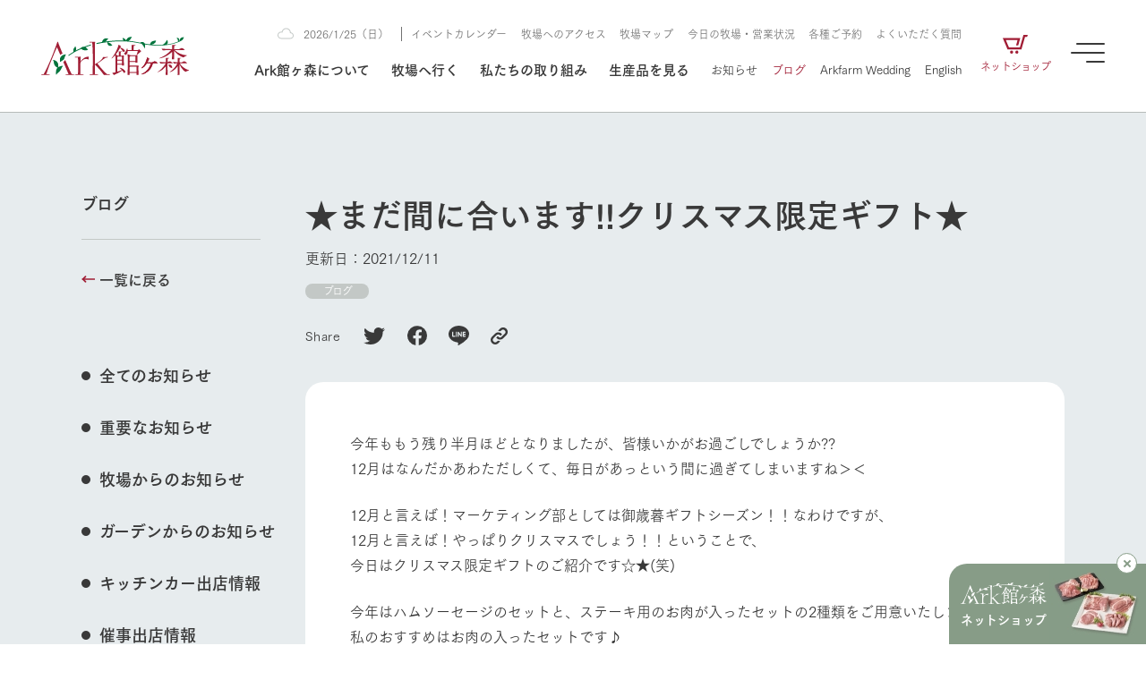

--- FILE ---
content_type: text/html; charset=UTF-8
request_url: https://www.arkfarm.co.jp/blog/1966/
body_size: 24885
content:
<!DOCTYPE html>

<html lang="ja">
<head>

<!-- Google Tag Manager -->
<script>(function(w,d,s,l,i){w[l]=w[l]||[];w[l].push({'gtm.start':
new Date().getTime(),event:'gtm.js'});var f=d.getElementsByTagName(s)[0],
j=d.createElement(s),dl=l!='dataLayer'?'&l='+l:'';j.async=true;j.src=
'https://www.googletagmanager.com/gtm.js?id='+i+dl;f.parentNode.insertBefore(j,f);
})(window,document,'script','dataLayer','GTM-W5WR2HT');</script>
<!-- End Google Tag Manager -->

<meta charset="UTF-8">
<meta http-equiv="X-UA-Compatible" content="IE=edge">
<meta name="viewport" content="width=device-width, initial-scale=1.0">

<meta name='robots' content='index, follow, max-image-preview:large, max-snippet:-1, max-video-preview:-1' />

	<!-- This site is optimized with the Yoast SEO plugin v20.2.1 - https://yoast.com/wordpress/plugins/seo/ -->
	<title>★まだ間に合います!!クリスマス限定ギフト★ | Ark館ヶ森</title>
	<link rel="canonical" href="https://www.arkfarm.co.jp/blog/1966/" />
	<meta property="og:locale" content="ja_JP" />
	<meta property="og:type" content="article" />
	<meta property="og:title" content="★まだ間に合います!!クリスマス限定ギフト★ | Ark館ヶ森" />
	<meta property="og:description" content="今年ももう残り半月ほどとなりましたが、皆様いかがお過ごしでしょうか?? 12月はなんだかあわただしくて、毎日があっという間に過ぎてしまいますね＞＜ 12月と言えば！マーケティング部としては御歳暮ギフトシーズン！！なわけで [&hellip;]" />
	<meta property="og:url" content="https://www.arkfarm.co.jp/blog/1966/" />
	<meta property="og:site_name" content="Ark館ヶ森" />
	<meta property="article:publisher" content="https://www.facebook.com/arkfarm.tategamori/" />
	<meta property="article:published_time" content="2021-12-11T00:51:10+00:00" />
	<meta property="og:image" content="https://www.arkfarm.co.jp/uploads/images/1204134919_61aaf34fe3e86%281%29.jpg" />
	<meta name="author" content="admin01" />
	<meta name="twitter:card" content="summary_large_image" />
	<meta name="twitter:creator" content="@arkfarm_iwate" />
	<meta name="twitter:site" content="@arkfarm_iwate" />
	<script type="application/ld+json" class="yoast-schema-graph">{"@context":"https://schema.org","@graph":[{"@type":"WebPage","@id":"https://www.arkfarm.co.jp/blog/1966/","url":"https://www.arkfarm.co.jp/blog/1966/","name":"★まだ間に合います!!クリスマス限定ギフト★ | Ark館ヶ森","isPartOf":{"@id":"https://www.arkfarm.co.jp/#website"},"primaryImageOfPage":{"@id":"https://www.arkfarm.co.jp/blog/1966/#primaryimage"},"image":{"@id":"https://www.arkfarm.co.jp/blog/1966/#primaryimage"},"thumbnailUrl":"https://www.arkfarm.co.jp/uploads/images/1204134919_61aaf34fe3e86%281%29.jpg","datePublished":"2021-12-11T00:51:10+00:00","dateModified":"2021-12-11T00:51:10+00:00","author":{"@id":"https://www.arkfarm.co.jp/#/schema/person/ee2094a5dcf8e3806ec371e83db73c56"},"breadcrumb":{"@id":"https://www.arkfarm.co.jp/blog/1966/#breadcrumb"},"inLanguage":"ja","potentialAction":[{"@type":"ReadAction","target":["https://www.arkfarm.co.jp/blog/1966/"]}]},{"@type":"ImageObject","inLanguage":"ja","@id":"https://www.arkfarm.co.jp/blog/1966/#primaryimage","url":"https://www.arkfarm.co.jp/uploads/images/1204134919_61aaf34fe3e86%281%29.jpg","contentUrl":"https://www.arkfarm.co.jp/uploads/images/1204134919_61aaf34fe3e86%281%29.jpg"},{"@type":"BreadcrumbList","@id":"https://www.arkfarm.co.jp/blog/1966/#breadcrumb","itemListElement":[{"@type":"ListItem","position":1,"name":"ホーム","item":"https://www.arkfarm.co.jp/"},{"@type":"ListItem","position":2,"name":"★まだ間に合います!!クリスマス限定ギフト★"}]},{"@type":"WebSite","@id":"https://www.arkfarm.co.jp/#website","url":"https://www.arkfarm.co.jp/","name":"Ark館ヶ森","description":"生きることは食べること。「食はいのち」の理念を羅針盤に、Ark館ヶ森は、次世代を育む豊かな食を創ります。","potentialAction":[{"@type":"SearchAction","target":{"@type":"EntryPoint","urlTemplate":"https://www.arkfarm.co.jp/?s={search_term_string}"},"query-input":"required name=search_term_string"}],"inLanguage":"ja"},{"@type":"Person","@id":"https://www.arkfarm.co.jp/#/schema/person/ee2094a5dcf8e3806ec371e83db73c56","name":"admin01","image":{"@type":"ImageObject","inLanguage":"ja","@id":"https://www.arkfarm.co.jp/#/schema/person/image/","url":"https://secure.gravatar.com/avatar/5b74032871d0704d6b8cbcf6615e63412774eaedd64c7e69eae1756608b663a3?s=96&d=mm&r=g","contentUrl":"https://secure.gravatar.com/avatar/5b74032871d0704d6b8cbcf6615e63412774eaedd64c7e69eae1756608b663a3?s=96&d=mm&r=g","caption":"admin01"},"sameAs":["https://www.arkfarm.co.jp/cms"]}]}</script>
	<!-- / Yoast SEO plugin. -->


<link rel='dns-prefetch' href='//webfont.fontplus.jp' />
<link rel='dns-prefetch' href='//cdn.jsdelivr.net' />
<link rel='dns-prefetch' href='//use.fontawesome.com' />
<link rel="alternate" title="oEmbed (JSON)" type="application/json+oembed" href="https://www.arkfarm.co.jp/wp-json/oembed/1.0/embed?url=https%3A%2F%2Fwww.arkfarm.co.jp%2Fblog%2F1966%2F" />
<link rel="alternate" title="oEmbed (XML)" type="text/xml+oembed" href="https://www.arkfarm.co.jp/wp-json/oembed/1.0/embed?url=https%3A%2F%2Fwww.arkfarm.co.jp%2Fblog%2F1966%2F&#038;format=xml" />
<style id='wp-img-auto-sizes-contain-inline-css' type='text/css'>
img:is([sizes=auto i],[sizes^="auto," i]){contain-intrinsic-size:3000px 1500px}
/*# sourceURL=wp-img-auto-sizes-contain-inline-css */
</style>
<style id='wp-emoji-styles-inline-css' type='text/css'>

	img.wp-smiley, img.emoji {
		display: inline !important;
		border: none !important;
		box-shadow: none !important;
		height: 1em !important;
		width: 1em !important;
		margin: 0 0.07em !important;
		vertical-align: -0.1em !important;
		background: none !important;
		padding: 0 !important;
	}
/*# sourceURL=wp-emoji-styles-inline-css */
</style>
<style id='wp-block-library-inline-css' type='text/css'>
:root{--wp-block-synced-color:#7a00df;--wp-block-synced-color--rgb:122,0,223;--wp-bound-block-color:var(--wp-block-synced-color);--wp-editor-canvas-background:#ddd;--wp-admin-theme-color:#007cba;--wp-admin-theme-color--rgb:0,124,186;--wp-admin-theme-color-darker-10:#006ba1;--wp-admin-theme-color-darker-10--rgb:0,107,160.5;--wp-admin-theme-color-darker-20:#005a87;--wp-admin-theme-color-darker-20--rgb:0,90,135;--wp-admin-border-width-focus:2px}@media (min-resolution:192dpi){:root{--wp-admin-border-width-focus:1.5px}}.wp-element-button{cursor:pointer}:root .has-very-light-gray-background-color{background-color:#eee}:root .has-very-dark-gray-background-color{background-color:#313131}:root .has-very-light-gray-color{color:#eee}:root .has-very-dark-gray-color{color:#313131}:root .has-vivid-green-cyan-to-vivid-cyan-blue-gradient-background{background:linear-gradient(135deg,#00d084,#0693e3)}:root .has-purple-crush-gradient-background{background:linear-gradient(135deg,#34e2e4,#4721fb 50%,#ab1dfe)}:root .has-hazy-dawn-gradient-background{background:linear-gradient(135deg,#faaca8,#dad0ec)}:root .has-subdued-olive-gradient-background{background:linear-gradient(135deg,#fafae1,#67a671)}:root .has-atomic-cream-gradient-background{background:linear-gradient(135deg,#fdd79a,#004a59)}:root .has-nightshade-gradient-background{background:linear-gradient(135deg,#330968,#31cdcf)}:root .has-midnight-gradient-background{background:linear-gradient(135deg,#020381,#2874fc)}:root{--wp--preset--font-size--normal:16px;--wp--preset--font-size--huge:42px}.has-regular-font-size{font-size:1em}.has-larger-font-size{font-size:2.625em}.has-normal-font-size{font-size:var(--wp--preset--font-size--normal)}.has-huge-font-size{font-size:var(--wp--preset--font-size--huge)}.has-text-align-center{text-align:center}.has-text-align-left{text-align:left}.has-text-align-right{text-align:right}.has-fit-text{white-space:nowrap!important}#end-resizable-editor-section{display:none}.aligncenter{clear:both}.items-justified-left{justify-content:flex-start}.items-justified-center{justify-content:center}.items-justified-right{justify-content:flex-end}.items-justified-space-between{justify-content:space-between}.screen-reader-text{border:0;clip-path:inset(50%);height:1px;margin:-1px;overflow:hidden;padding:0;position:absolute;width:1px;word-wrap:normal!important}.screen-reader-text:focus{background-color:#ddd;clip-path:none;color:#444;display:block;font-size:1em;height:auto;left:5px;line-height:normal;padding:15px 23px 14px;text-decoration:none;top:5px;width:auto;z-index:100000}html :where(.has-border-color){border-style:solid}html :where([style*=border-top-color]){border-top-style:solid}html :where([style*=border-right-color]){border-right-style:solid}html :where([style*=border-bottom-color]){border-bottom-style:solid}html :where([style*=border-left-color]){border-left-style:solid}html :where([style*=border-width]){border-style:solid}html :where([style*=border-top-width]){border-top-style:solid}html :where([style*=border-right-width]){border-right-style:solid}html :where([style*=border-bottom-width]){border-bottom-style:solid}html :where([style*=border-left-width]){border-left-style:solid}html :where(img[class*=wp-image-]){height:auto;max-width:100%}:where(figure){margin:0 0 1em}html :where(.is-position-sticky){--wp-admin--admin-bar--position-offset:var(--wp-admin--admin-bar--height,0px)}@media screen and (max-width:600px){html :where(.is-position-sticky){--wp-admin--admin-bar--position-offset:0px}}

/*# sourceURL=wp-block-library-inline-css */
</style><style id='global-styles-inline-css' type='text/css'>
:root{--wp--preset--aspect-ratio--square: 1;--wp--preset--aspect-ratio--4-3: 4/3;--wp--preset--aspect-ratio--3-4: 3/4;--wp--preset--aspect-ratio--3-2: 3/2;--wp--preset--aspect-ratio--2-3: 2/3;--wp--preset--aspect-ratio--16-9: 16/9;--wp--preset--aspect-ratio--9-16: 9/16;--wp--preset--color--black: #000000;--wp--preset--color--cyan-bluish-gray: #abb8c3;--wp--preset--color--white: #ffffff;--wp--preset--color--pale-pink: #f78da7;--wp--preset--color--vivid-red: #cf2e2e;--wp--preset--color--luminous-vivid-orange: #ff6900;--wp--preset--color--luminous-vivid-amber: #fcb900;--wp--preset--color--light-green-cyan: #7bdcb5;--wp--preset--color--vivid-green-cyan: #00d084;--wp--preset--color--pale-cyan-blue: #8ed1fc;--wp--preset--color--vivid-cyan-blue: #0693e3;--wp--preset--color--vivid-purple: #9b51e0;--wp--preset--gradient--vivid-cyan-blue-to-vivid-purple: linear-gradient(135deg,rgb(6,147,227) 0%,rgb(155,81,224) 100%);--wp--preset--gradient--light-green-cyan-to-vivid-green-cyan: linear-gradient(135deg,rgb(122,220,180) 0%,rgb(0,208,130) 100%);--wp--preset--gradient--luminous-vivid-amber-to-luminous-vivid-orange: linear-gradient(135deg,rgb(252,185,0) 0%,rgb(255,105,0) 100%);--wp--preset--gradient--luminous-vivid-orange-to-vivid-red: linear-gradient(135deg,rgb(255,105,0) 0%,rgb(207,46,46) 100%);--wp--preset--gradient--very-light-gray-to-cyan-bluish-gray: linear-gradient(135deg,rgb(238,238,238) 0%,rgb(169,184,195) 100%);--wp--preset--gradient--cool-to-warm-spectrum: linear-gradient(135deg,rgb(74,234,220) 0%,rgb(151,120,209) 20%,rgb(207,42,186) 40%,rgb(238,44,130) 60%,rgb(251,105,98) 80%,rgb(254,248,76) 100%);--wp--preset--gradient--blush-light-purple: linear-gradient(135deg,rgb(255,206,236) 0%,rgb(152,150,240) 100%);--wp--preset--gradient--blush-bordeaux: linear-gradient(135deg,rgb(254,205,165) 0%,rgb(254,45,45) 50%,rgb(107,0,62) 100%);--wp--preset--gradient--luminous-dusk: linear-gradient(135deg,rgb(255,203,112) 0%,rgb(199,81,192) 50%,rgb(65,88,208) 100%);--wp--preset--gradient--pale-ocean: linear-gradient(135deg,rgb(255,245,203) 0%,rgb(182,227,212) 50%,rgb(51,167,181) 100%);--wp--preset--gradient--electric-grass: linear-gradient(135deg,rgb(202,248,128) 0%,rgb(113,206,126) 100%);--wp--preset--gradient--midnight: linear-gradient(135deg,rgb(2,3,129) 0%,rgb(40,116,252) 100%);--wp--preset--font-size--small: 13px;--wp--preset--font-size--medium: 20px;--wp--preset--font-size--large: 36px;--wp--preset--font-size--x-large: 42px;--wp--preset--spacing--20: 0.44rem;--wp--preset--spacing--30: 0.67rem;--wp--preset--spacing--40: 1rem;--wp--preset--spacing--50: 1.5rem;--wp--preset--spacing--60: 2.25rem;--wp--preset--spacing--70: 3.38rem;--wp--preset--spacing--80: 5.06rem;--wp--preset--shadow--natural: 6px 6px 9px rgba(0, 0, 0, 0.2);--wp--preset--shadow--deep: 12px 12px 50px rgba(0, 0, 0, 0.4);--wp--preset--shadow--sharp: 6px 6px 0px rgba(0, 0, 0, 0.2);--wp--preset--shadow--outlined: 6px 6px 0px -3px rgb(255, 255, 255), 6px 6px rgb(0, 0, 0);--wp--preset--shadow--crisp: 6px 6px 0px rgb(0, 0, 0);}:where(.is-layout-flex){gap: 0.5em;}:where(.is-layout-grid){gap: 0.5em;}body .is-layout-flex{display: flex;}.is-layout-flex{flex-wrap: wrap;align-items: center;}.is-layout-flex > :is(*, div){margin: 0;}body .is-layout-grid{display: grid;}.is-layout-grid > :is(*, div){margin: 0;}:where(.wp-block-columns.is-layout-flex){gap: 2em;}:where(.wp-block-columns.is-layout-grid){gap: 2em;}:where(.wp-block-post-template.is-layout-flex){gap: 1.25em;}:where(.wp-block-post-template.is-layout-grid){gap: 1.25em;}.has-black-color{color: var(--wp--preset--color--black) !important;}.has-cyan-bluish-gray-color{color: var(--wp--preset--color--cyan-bluish-gray) !important;}.has-white-color{color: var(--wp--preset--color--white) !important;}.has-pale-pink-color{color: var(--wp--preset--color--pale-pink) !important;}.has-vivid-red-color{color: var(--wp--preset--color--vivid-red) !important;}.has-luminous-vivid-orange-color{color: var(--wp--preset--color--luminous-vivid-orange) !important;}.has-luminous-vivid-amber-color{color: var(--wp--preset--color--luminous-vivid-amber) !important;}.has-light-green-cyan-color{color: var(--wp--preset--color--light-green-cyan) !important;}.has-vivid-green-cyan-color{color: var(--wp--preset--color--vivid-green-cyan) !important;}.has-pale-cyan-blue-color{color: var(--wp--preset--color--pale-cyan-blue) !important;}.has-vivid-cyan-blue-color{color: var(--wp--preset--color--vivid-cyan-blue) !important;}.has-vivid-purple-color{color: var(--wp--preset--color--vivid-purple) !important;}.has-black-background-color{background-color: var(--wp--preset--color--black) !important;}.has-cyan-bluish-gray-background-color{background-color: var(--wp--preset--color--cyan-bluish-gray) !important;}.has-white-background-color{background-color: var(--wp--preset--color--white) !important;}.has-pale-pink-background-color{background-color: var(--wp--preset--color--pale-pink) !important;}.has-vivid-red-background-color{background-color: var(--wp--preset--color--vivid-red) !important;}.has-luminous-vivid-orange-background-color{background-color: var(--wp--preset--color--luminous-vivid-orange) !important;}.has-luminous-vivid-amber-background-color{background-color: var(--wp--preset--color--luminous-vivid-amber) !important;}.has-light-green-cyan-background-color{background-color: var(--wp--preset--color--light-green-cyan) !important;}.has-vivid-green-cyan-background-color{background-color: var(--wp--preset--color--vivid-green-cyan) !important;}.has-pale-cyan-blue-background-color{background-color: var(--wp--preset--color--pale-cyan-blue) !important;}.has-vivid-cyan-blue-background-color{background-color: var(--wp--preset--color--vivid-cyan-blue) !important;}.has-vivid-purple-background-color{background-color: var(--wp--preset--color--vivid-purple) !important;}.has-black-border-color{border-color: var(--wp--preset--color--black) !important;}.has-cyan-bluish-gray-border-color{border-color: var(--wp--preset--color--cyan-bluish-gray) !important;}.has-white-border-color{border-color: var(--wp--preset--color--white) !important;}.has-pale-pink-border-color{border-color: var(--wp--preset--color--pale-pink) !important;}.has-vivid-red-border-color{border-color: var(--wp--preset--color--vivid-red) !important;}.has-luminous-vivid-orange-border-color{border-color: var(--wp--preset--color--luminous-vivid-orange) !important;}.has-luminous-vivid-amber-border-color{border-color: var(--wp--preset--color--luminous-vivid-amber) !important;}.has-light-green-cyan-border-color{border-color: var(--wp--preset--color--light-green-cyan) !important;}.has-vivid-green-cyan-border-color{border-color: var(--wp--preset--color--vivid-green-cyan) !important;}.has-pale-cyan-blue-border-color{border-color: var(--wp--preset--color--pale-cyan-blue) !important;}.has-vivid-cyan-blue-border-color{border-color: var(--wp--preset--color--vivid-cyan-blue) !important;}.has-vivid-purple-border-color{border-color: var(--wp--preset--color--vivid-purple) !important;}.has-vivid-cyan-blue-to-vivid-purple-gradient-background{background: var(--wp--preset--gradient--vivid-cyan-blue-to-vivid-purple) !important;}.has-light-green-cyan-to-vivid-green-cyan-gradient-background{background: var(--wp--preset--gradient--light-green-cyan-to-vivid-green-cyan) !important;}.has-luminous-vivid-amber-to-luminous-vivid-orange-gradient-background{background: var(--wp--preset--gradient--luminous-vivid-amber-to-luminous-vivid-orange) !important;}.has-luminous-vivid-orange-to-vivid-red-gradient-background{background: var(--wp--preset--gradient--luminous-vivid-orange-to-vivid-red) !important;}.has-very-light-gray-to-cyan-bluish-gray-gradient-background{background: var(--wp--preset--gradient--very-light-gray-to-cyan-bluish-gray) !important;}.has-cool-to-warm-spectrum-gradient-background{background: var(--wp--preset--gradient--cool-to-warm-spectrum) !important;}.has-blush-light-purple-gradient-background{background: var(--wp--preset--gradient--blush-light-purple) !important;}.has-blush-bordeaux-gradient-background{background: var(--wp--preset--gradient--blush-bordeaux) !important;}.has-luminous-dusk-gradient-background{background: var(--wp--preset--gradient--luminous-dusk) !important;}.has-pale-ocean-gradient-background{background: var(--wp--preset--gradient--pale-ocean) !important;}.has-electric-grass-gradient-background{background: var(--wp--preset--gradient--electric-grass) !important;}.has-midnight-gradient-background{background: var(--wp--preset--gradient--midnight) !important;}.has-small-font-size{font-size: var(--wp--preset--font-size--small) !important;}.has-medium-font-size{font-size: var(--wp--preset--font-size--medium) !important;}.has-large-font-size{font-size: var(--wp--preset--font-size--large) !important;}.has-x-large-font-size{font-size: var(--wp--preset--font-size--x-large) !important;}
/*# sourceURL=global-styles-inline-css */
</style>

<style id='classic-theme-styles-inline-css' type='text/css'>
/*! This file is auto-generated */
.wp-block-button__link{color:#fff;background-color:#32373c;border-radius:9999px;box-shadow:none;text-decoration:none;padding:calc(.667em + 2px) calc(1.333em + 2px);font-size:1.125em}.wp-block-file__button{background:#32373c;color:#fff;text-decoration:none}
/*# sourceURL=/wp-includes/css/classic-themes.min.css */
</style>
<link rel='stylesheet' id='contact-form-7-css' href='https://www.arkfarm.co.jp/cms/wp-content/plugins/contact-form-7/includes/css/styles.css?ver=5.7.4' type='text/css' media='all' />
<link rel='stylesheet' id='trp-language-switcher-style-css' href='https://www.arkfarm.co.jp/cms/wp-content/plugins/translatepress-multilingual/assets/css/trp-language-switcher.css?ver=2.5.0' type='text/css' media='all' />
<link rel='stylesheet' id='wp_theme_init-css' href='https://www.arkfarm.co.jp/cms/wp-content/themes/arkfarm_since_240213/style.css?ver=6.9' type='text/css' media='all' />
<link rel='stylesheet' id='fontawesome-css' href='https://use.fontawesome.com/releases/v5.15.1/css/all.css?ver=6.9' type='text/css' media='all' />
<link rel='stylesheet' id='sanitize.css-css' href='https://www.arkfarm.co.jp/cms/wp-content/themes/arkfarm_since_240213/assets/css/sanitize.css?ver=6.9' type='text/css' media='all' />
<link rel='stylesheet' id='swiper-bundle.min.css-css' href='https://cdn.jsdelivr.net/npm/swiper@8/swiper-bundle.min.css?ver=6.9' type='text/css' media='all' />
<link rel='stylesheet' id='style.css-css' href='https://www.arkfarm.co.jp/cms/wp-content/themes/arkfarm_since_240213/assets/css/style.css?ver=6.9' type='text/css' media='all' />
<link rel='stylesheet' id='editor-style.css-css' href='https://www.arkfarm.co.jp/cms/wp-content/themes/arkfarm_since_240213/assets/css/editor-style.css?ver=6.9' type='text/css' media='all' />
<link rel='stylesheet' id='cf7cf-style-css' href='https://www.arkfarm.co.jp/cms/wp-content/plugins/cf7-conditional-fields/style.css?ver=2.3.4' type='text/css' media='all' />
<script type="text/javascript" src="https://www.arkfarm.co.jp/cms/wp-includes/js/jquery/jquery.min.js?ver=3.7.1" id="jquery-core-js"></script>
<script type="text/javascript" src="https://www.arkfarm.co.jp/cms/wp-includes/js/jquery/jquery-migrate.min.js?ver=3.4.1" id="jquery-migrate-js"></script>
<link rel="https://api.w.org/" href="https://www.arkfarm.co.jp/wp-json/" /><link rel="alternate" title="JSON" type="application/json" href="https://www.arkfarm.co.jp/wp-json/wp/v2/posts/1966" /><link rel="EditURI" type="application/rsd+xml" title="RSD" href="https://www.arkfarm.co.jp/cms/xmlrpc.php?rsd" />
<link rel='shortlink' href='https://www.arkfarm.co.jp/?p=1966' />
<link rel="alternate" hreflang="ja" href="https://www.arkfarm.co.jp/blog/1966/"/>
<link rel="alternate" hreflang="en-US" href="https://www.arkfarm.co.jp/en/blog/1966/"/>
<link rel="alternate" hreflang="en" href="https://www.arkfarm.co.jp/en/blog/1966/"/>
<link rel="icon" href="https://www.arkfarm.co.jp/cms/wp-content/uploads/2023/02/cropped-favicon_arkfarm-32x32.png" sizes="32x32" />
<link rel="icon" href="https://www.arkfarm.co.jp/cms/wp-content/uploads/2023/02/cropped-favicon_arkfarm-192x192.png" sizes="192x192" />
<link rel="apple-touch-icon" href="https://www.arkfarm.co.jp/cms/wp-content/uploads/2023/02/cropped-favicon_arkfarm-180x180.png" />
<meta name="msapplication-TileImage" content="https://www.arkfarm.co.jp/cms/wp-content/uploads/2023/02/cropped-favicon_arkfarm-270x270.png" />

<link rel="preconnect" href="https://fonts.googleapis.com">
<link rel="preconnect" href="https://fonts.gstatic.com" crossorigin>
<link href="https://fonts.googleapis.com/css2?family=EB+Garamond&display=swap" rel="stylesheet">

</head>


<body data-rsssl=1 id="%e2%98%85%e3%81%be%e3%81%a0%e9%96%93%e3%81%ab%e5%90%88%e3%81%84%e3%81%be%e3%81%99%e3%82%af%e3%83%aa%e3%82%b9%e3%83%9e%e3%82%b9%e9%99%90%e5%ae%9a%e3%82%ae%e3%83%95%e3%83%88%e2%98%85" class="wp-singular post-template-default single single-post postid-1966 single-format-standard wp-theme-arkfarm_since_240213 style-common-broad translatepress-ja">

<!-- Google Tag Manager (noscript) -->
<noscript><iframe src="https://www.googletagmanager.com/ns.html?id=GTM-W5WR2HT"
height="0" width="0" style="display:none;visibility:hidden"></iframe></noscript>
<!-- End Google Tag Manager (noscript) -->


<div id="wrapper">

<div id="top-shop-bnr" class="active">
  <a
  id="ecTopbnr"
  target="_blank"
  href="https://www.arkfarm.net/"
  class="inner"
  >
    <div class="left">
      <div class="img-box">
        <img
        class="of-ct"
        src="https://www.arkfarm.co.jp/cms/wp-content/themes/arkfarm_since_240213/assets/image/top/top_bnr_fixed_symbol_01.svg"
        alt="Ark館ヶ森"
        >
      </div>
      <h3 class="title">
        <span>
          ネットショップ
        </span>
      </h3>
    </div>
    <div class="right">
      <div class="img-box">
        <img
        class="of-ct"
        src="https://www.arkfarm.co.jp/cms/wp-content/themes/arkfarm_since_240213/assets/image/top/top_bnr_shop_fixed_01.jpg"
        >
      </div>
    </div>
  </a>
  <div class="close">
    <span></span>
    <span></span>
  </div>
</div>

<div id="bnr-subscribe">
  <a
  id="ecTeiki"
  target="_blank"
  href="https://www.arkfarm.net/products/list?category_id=11"
  class="inner"
  >
    <span>
      Ark館ヶ森の定期便
    </span>
  </a>
</div>

<div id="farm-bottom">
  <a
  class="btn-bottom left"
  href="https://www.arkfarm.co.jp/farm/farm_map/"
  >
    <span>
      牧場マップ<br>を見る
    </span>
  </a>
  <a
  class="btn-bottom center"
  href="https://www.arkfarm.co.jp/farm/farm_today/"
  >
    <span>
      今日の牧場<br>営業状況
    </span>
  </a>
      <a
  id="ecTeiki"
  class="btn-bottom right"
  href="https://www.arkfarm.net/products/list?category_id=11"
  target="_blank"
  >
    <span>
      Ark館ヶ森の<br>定期便
    </span>
  </a>
  </div>


<div id="btn-burger">
  <div class="btn-burger-inner">
    <span></span>
    <span></span>
    <span></span>
  </div>
  <div class="btn-burder-message">
    <span>
      MENU
    </span>
  </div>
</div>

<div id="btn-farm-menu">
  <div class="btn-farm-menu-inner">
    <span></span>
    <span></span>
    <span></span>
  </div>
  <div class="btn-farm-menu-message">
    <span>
      牧場 MENU
    </span>
  </div>
</div>
<div id="megamenu-back-black"></div>

<div
id="megamenu-about"
class="megamenu-container type-card"
>
  <div class="content-inner">
    <div class="content-width">
      <div class="left">
        <div class="btn-list">
          
<a
id=""
href="https://www.arkfarm.co.jp/about/"
class="btn-underline line-color-winered line-direction-to-right"
target="_self"
>

  <div class="btn-inner">

    
        <span class="text text-color-black">
      Ark館ヶ森について    </span>

              <span class="icon-right icon-color-winered">
                <span class="arrow">
          <svg xmlns="http://www.w3.org/2000/svg" width="14.801" height="7.615" viewBox="0 0 14.801 7.615"><path class="a" d="M8.816-2.128V-13.44H7.184V-2.128A10.7,10.7,0,0,0,4.992-4.256l-.8,1.44A18.808,18.808,0,0,1,8,1.36a18.808,18.808,0,0,1,3.808-4.176l-.8-1.44A10.7,10.7,0,0,0,8.816-2.128Z" transform="translate(13.44 11.808) rotate(-90)"/></svg>
          <svg xmlns="http://www.w3.org/2000/svg" width="14.801" height="7.615" viewBox="0 0 14.801 7.615"><path class="a" d="M8.816-2.128V-13.44H7.184V-2.128A10.7,10.7,0,0,0,4.992-4.256l-.8,1.44A18.808,18.808,0,0,1,8,1.36a18.808,18.808,0,0,1,3.808-4.176l-.8-1.44A10.7,10.7,0,0,0,8.816-2.128Z" transform="translate(13.44 11.808) rotate(-90)"/></svg>
        </span>
              </span>
      </div>

</a>        </div>
      </div>
      <div class="right">
        <div class="card-megamenu-list">
                    <a
          href="https://www.arkfarm.co.jp/about/introduction/"
          class="card-megamenu-item hover-scaling"
          target=""
          >
            <div class="card-megamenu-thumb img-box hover-scaling-image">
              <img
              class="of-cv"
              src="https://www.arkfarm.co.jp/cms/wp-content/themes/arkfarm_since_240213/assets/image/common/megamenu/megamenu_thumb_about_main_02.jpg"
              alt="1Pでわかる Ark館ヶ森"
              >
            </div>
            <h3 class="card-megamenu-ttl">
              <span class="hover-scaling-text">
                1Pでわかる Ark館ヶ森              </span>
            </h3>
            <p class="card-megamenu-description">
              私たちの創業ストーリーから、事業領域・取り組みまで、関連トピックを取り上げながら1Pでわかりやすくご紹介します。            </p>
          </a>
                    <a
          href="https://www.arkfarm.co.jp/about/message/"
          class="card-megamenu-item hover-scaling"
          target=""
          >
            <div class="card-megamenu-thumb img-box hover-scaling-image">
              <img
              class="of-cv"
              src="https://www.arkfarm.co.jp/cms/wp-content/themes/arkfarm_since_240213/assets/image/common/megamenu/megamenu_thumb_about_philosophy_01.jpg"
              alt="わたしたちの想い"
              >
            </div>
            <h3 class="card-megamenu-ttl">
              <span class="hover-scaling-text">
                わたしたちの想い              </span>
            </h3>
            <p class="card-megamenu-description">
              生きることは食べること。「食はいのち」の理念に込められた想いや、農業を未来につなぐための使命をお伝えします。            </p>
          </a>
                    <a
          href="https://www.arkfarm.co.jp/about/agriculture/"
          class="card-megamenu-item hover-scaling"
          target=""
          >
            <div class="card-megamenu-thumb img-box hover-scaling-image">
              <img
              class="of-cv"
              src="https://www.arkfarm.co.jp/cms/wp-content/themes/arkfarm_since_240213/assets/image/common/megamenu/megamenu_thumb_about_agriculture_01.jpg"
              alt="農業の未来に向けて"
              >
            </div>
            <h3 class="card-megamenu-ttl">
              <span class="hover-scaling-text">
                農業の未来に向けて              </span>
            </h3>
            <p class="card-megamenu-description">
              循環型農業をはじめ、私たちが持続可能な農業のために推進している3つの取り組みをご紹介します。            </p>
          </a>
                    <a
          href="https://www.arkfarm.co.jp/about/company/"
          class="card-megamenu-item hover-scaling"
          target=""
          >
            <div class="card-megamenu-thumb img-box hover-scaling-image">
              <img
              class="of-cv"
              src="https://www.arkfarm.co.jp/cms/wp-content/themes/arkfarm_since_240213/assets/image/common/megamenu/megamenu_thumb_about_company_01.jpg"
              alt="企業情報"
              >
            </div>
            <h3 class="card-megamenu-ttl">
              <span class="hover-scaling-text">
                企業情報              </span>
            </h3>
            <p class="card-megamenu-description">
              1972年から時代の変革とともに歩んできたArk館ヶ森のヒストリーや会社概要など、株式会社アークにまつわる情報をご紹介します。            </p>
          </a>
                    <a
          href="https://youtu.be/nb_J9SklPJ4"
          class="card-megamenu-item hover-scaling"
          target="_blank"
          >
            <div class="card-megamenu-thumb img-box hover-scaling-image">
              <img
              class="of-cv"
              src="https://www.arkfarm.co.jp/cms/wp-content/themes/arkfarm_since_240213/assets/image/common/megamenu/megamenu_thumb_about_movie_01.jpg"
              alt="50周年ヒストリー映像"
              >
            </div>
            <h3 class="card-megamenu-ttl">
              <span class="hover-scaling-text">
                50周年ヒストリー映像              </span>
            </h3>
            <p class="card-megamenu-description">
              アークグループの創業50周年を記念し、これまでのあゆみをまとめた映像を制作いたしました。（動画サイトが開きます）            </p>
          </a>
                  </div>
      </div>
    </div>
  </div>
</div>
<div
id="megamenu-strategy"
class="megamenu-container type-card"
>
  <div class="content-inner">
    <div class="content-width">
      <div class="left">
        <div class="btn-list">
          
<a
id=""
href="https://www.arkfarm.co.jp/strategy/"
class="btn-underline line-color-winered line-direction-to-right"
target="_self"
>

  <div class="btn-inner">

    
        <span class="text text-color-black">
      私たちの取り組み    </span>

              <span class="icon-right icon-color-winered">
                <span class="arrow">
          <svg xmlns="http://www.w3.org/2000/svg" width="14.801" height="7.615" viewBox="0 0 14.801 7.615"><path class="a" d="M8.816-2.128V-13.44H7.184V-2.128A10.7,10.7,0,0,0,4.992-4.256l-.8,1.44A18.808,18.808,0,0,1,8,1.36a18.808,18.808,0,0,1,3.808-4.176l-.8-1.44A10.7,10.7,0,0,0,8.816-2.128Z" transform="translate(13.44 11.808) rotate(-90)"/></svg>
          <svg xmlns="http://www.w3.org/2000/svg" width="14.801" height="7.615" viewBox="0 0 14.801 7.615"><path class="a" d="M8.816-2.128V-13.44H7.184V-2.128A10.7,10.7,0,0,0,4.992-4.256l-.8,1.44A18.808,18.808,0,0,1,8,1.36a18.808,18.808,0,0,1,3.808-4.176l-.8-1.44A10.7,10.7,0,0,0,8.816-2.128Z" transform="translate(13.44 11.808) rotate(-90)"/></svg>
        </span>
              </span>
      </div>

</a>        </div>
      </div>
      <div class="right">
        <div class="card-megamenu-list">
                    <a
          href="https://www.arkfarm.co.jp/strategy/growing/"
          class="card-megamenu-item hover-scaling"
          target=""
          >
            <div class="card-megamenu-thumb img-box hover-scaling-image">
              <img
              class="of-cv"
              src="https://www.arkfarm.co.jp/cms/wp-content/themes/arkfarm_since_240213/assets/image/common/megamenu/megamenu_thumb_strategy_growing_01.jpg"
              alt="育てる"
              >
            </div>
            <h3 class="card-megamenu-ttl">
              <span class="hover-scaling-text">
                育てる              </span>
            </h3>
            <p class="card-megamenu-description">
              環境を整え、<br>豊かな命を育む            </p>
          </a>
                    <a
          href="https://www.arkfarm.co.jp/strategy/manufacture/"
          class="card-megamenu-item hover-scaling"
          target=""
          >
            <div class="card-megamenu-thumb img-box hover-scaling-image">
              <img
              class="of-cv"
              src="https://www.arkfarm.co.jp/cms/wp-content/themes/arkfarm_since_240213/assets/image/common/megamenu/megamenu_thumb_strategy_manufacture_01.jpg"
              alt="つくる"
              >
            </div>
            <h3 class="card-megamenu-ttl">
              <span class="hover-scaling-text">
                つくる              </span>
            </h3>
            <p class="card-megamenu-description">
              おいしさと安心を、<br>まっすぐにつくる            </p>
          </a>
                    <a
          href="https://www.arkfarm.co.jp/strategy/link/"
          class="card-megamenu-item hover-scaling"
          target=""
          >
            <div class="card-megamenu-thumb img-box hover-scaling-image">
              <img
              class="of-cv"
              src="https://www.arkfarm.co.jp/cms/wp-content/themes/arkfarm_since_240213/assets/image/common/megamenu/megamenu_thumb_strategy_link_01.jpg"
              alt="つなげる"
              >
            </div>
            <h3 class="card-megamenu-ttl">
              <span class="hover-scaling-text">
                つなげる              </span>
            </h3>
            <p class="card-megamenu-description">
              食を人々に届け、<br>未来への輪を描く            </p>
          </a>
                    <a
          href="https://www.arkfarm.co.jp/strategy/recycle/"
          class="card-megamenu-item hover-scaling"
          target=""
          >
            <div class="card-megamenu-thumb img-box hover-scaling-image">
              <img
              class="of-cv"
              src="https://www.arkfarm.co.jp/cms/wp-content/themes/arkfarm_since_240213/assets/image/common/megamenu/megamenu_thumb_strategy_recycle_01.jpg"
              alt="循環する"
              >
            </div>
            <h3 class="card-megamenu-ttl">
              <span class="hover-scaling-text">
                循環する              </span>
            </h3>
            <p class="card-megamenu-description">
              この地で挑んできた<br>循環型農業のかたち            </p>
          </a>
                  </div>
      </div>
    </div>
  </div>
</div>
<div
id="megamenu-foodproduct"
class="megamenu-container type-card"
>
  <div class="content-inner">
    <div class="content-width">
      <div class="left">
        <div class="btn-list">
          
<a
id=""
href="https://www.arkfarm.co.jp/foodproduct/"
class="btn-underline line-color-winered line-direction-to-right"
target="_self"
>

  <div class="btn-inner">

    
        <span class="text text-color-black">
      生産品を見る    </span>

              <span class="icon-right icon-color-winered">
                <span class="arrow">
          <svg xmlns="http://www.w3.org/2000/svg" width="14.801" height="7.615" viewBox="0 0 14.801 7.615"><path class="a" d="M8.816-2.128V-13.44H7.184V-2.128A10.7,10.7,0,0,0,4.992-4.256l-.8,1.44A18.808,18.808,0,0,1,8,1.36a18.808,18.808,0,0,1,3.808-4.176l-.8-1.44A10.7,10.7,0,0,0,8.816-2.128Z" transform="translate(13.44 11.808) rotate(-90)"/></svg>
          <svg xmlns="http://www.w3.org/2000/svg" width="14.801" height="7.615" viewBox="0 0 14.801 7.615"><path class="a" d="M8.816-2.128V-13.44H7.184V-2.128A10.7,10.7,0,0,0,4.992-4.256l-.8,1.44A18.808,18.808,0,0,1,8,1.36a18.808,18.808,0,0,1,3.808-4.176l-.8-1.44A10.7,10.7,0,0,0,8.816-2.128Z" transform="translate(13.44 11.808) rotate(-90)"/></svg>
        </span>
              </span>
      </div>

</a>        </div>
      </div>
      <div class="right">
        <div class="card-megamenu-list">
                    <a
          href="https://www.arkfarm.co.jp/foodproduct/tategamori_kogen_buta_pork/"
          class="card-megamenu-item hover-scaling"
          target=""
          >
            <div class="card-megamenu-thumb img-box hover-scaling-image">
              <img
              class="of-cv"
              src="https://www.arkfarm.co.jp/cms/wp-content/themes/arkfarm_since_240213/assets/image/common/megamenu/megamenu_thumb_foodproduct_kohgenbuta_01.jpg"
              alt="館ヶ森高原豚"
              >
            </div>
            <h3 class="card-megamenu-ttl">
              <span class="hover-scaling-text">
                館ヶ森高原豚              </span>
            </h3>
            <p class="card-megamenu-description">
              岩手県館ヶ森地域の豊かな自然の中、徹底したこだわりと、厳しい衛生管理の元、愛情を込めて育てています。            </p>
          </a>
                    <a
          href="https://www.arkfarm.co.jp/foodproduct#foodproduct-products"
          class="card-megamenu-item hover-scaling"
          target=""
          >
            <div class="card-megamenu-thumb img-box hover-scaling-image">
              <img
              class="of-cv"
              src="https://www.arkfarm.co.jp/cms/wp-content/themes/arkfarm_since_240213/assets/image/common/megamenu/megamenu_thumb_foodproduct_products_01.jpg"
              alt="生産品一覧"
              >
            </div>
            <h3 class="card-megamenu-ttl">
              <span class="hover-scaling-text">
                生産品一覧              </span>
            </h3>
            <p class="card-megamenu-description">
              健やかで笑顔溢れる毎日のために、安全・安心で高品質なものだけをつくっています。            </p>
          </a>
                    <a
          href="https://www.arkfarm.co.jp/foodproduct/value/"
          class="card-megamenu-item hover-scaling"
          target=""
          >
            <div class="card-megamenu-thumb img-box hover-scaling-image">
              <img
              class="of-cv"
              src="https://www.arkfarm.co.jp/cms/wp-content/themes/arkfarm_since_240213/assets/image/common/megamenu/megamenu_thumb_foodproduct_value_02.jpg"
              alt="生産品への想い"
              >
            </div>
            <h3 class="card-megamenu-ttl">
              <span class="hover-scaling-text">
                生産品への想い              </span>
            </h3>
            <p class="card-megamenu-description">
              Ark館ヶ森の食品はすべて、「家族に安心して食べさせられるものだけを作る」という一貫した信念のもとで作られています。            </p>
          </a>
                  </div>
      </div>
    </div>
  </div>
</div>

<div id="megamenu-farm" class="megamenu-container type-card">
  <div class="content-inner">
    <div class="content-width">
      <div class="left">
        <div class="upper">
          <div class="btn-list">
            
<a
id=""
href="https://www.arkfarm.co.jp/farm/"
class="btn-underline line-color-winered line-direction-to-right"
target="_self"
>

  <div class="btn-inner">

    
        <span class="text text-color-black">
      牧場へ行く    </span>

              <span class="icon-right icon-color-winered">
                <span class="arrow">
          <svg xmlns="http://www.w3.org/2000/svg" width="14.801" height="7.615" viewBox="0 0 14.801 7.615"><path class="a" d="M8.816-2.128V-13.44H7.184V-2.128A10.7,10.7,0,0,0,4.992-4.256l-.8,1.44A18.808,18.808,0,0,1,8,1.36a18.808,18.808,0,0,1,3.808-4.176l-.8-1.44A10.7,10.7,0,0,0,8.816-2.128Z" transform="translate(13.44 11.808) rotate(-90)"/></svg>
          <svg xmlns="http://www.w3.org/2000/svg" width="14.801" height="7.615" viewBox="0 0 14.801 7.615"><path class="a" d="M8.816-2.128V-13.44H7.184V-2.128A10.7,10.7,0,0,0,4.992-4.256l-.8,1.44A18.808,18.808,0,0,1,8,1.36a18.808,18.808,0,0,1,3.808-4.176l-.8-1.44A10.7,10.7,0,0,0,8.816-2.128Z" transform="translate(13.44 11.808) rotate(-90)"/></svg>
        </span>
              </span>
      </div>

</a>          </div>
        </div>
                <div class="lower">
                    <div class="link-box">
            <a href="https://www.arkfarm.co.jp/farm/hours/" class="link">
              <img
              class="icon of-ct"
              src="https://www.arkfarm.co.jp/cms/wp-content/themes/arkfarm_since_240213/assets/image/icon/icon_clock_black_01.svg"
              alt="営業時間・料金"
              >
              <span class="link-ttl">
                営業時間・料金              </span>
            </a>
          </div>
                    <div class="link-box">
            <a href="https://www.arkfarm.co.jp/farm/access/" class="link">
              <img
              class="icon of-ct"
              src="https://www.arkfarm.co.jp/cms/wp-content/themes/arkfarm_since_240213/assets/image/icon/icon_pin_black_01.svg"
              alt="交通アクセス"
              >
              <span class="link-ttl">
                交通アクセス              </span>
            </a>
          </div>
                    <div class="link-box">
            <a href="https://www.arkfarm.co.jp/farm/farm_faq/" class="link">
              <img
              class="icon of-ct"
              src="https://www.arkfarm.co.jp/cms/wp-content/themes/arkfarm_since_240213/assets/image/icon/icon_question_black_01.svg"
              alt="よくいただく質問"
              >
              <span class="link-ttl">
                よくいただく質問              </span>
            </a>
          </div>
                    <div class="link-box">
            <a href="https://www.arkfarm.co.jp/farm/group/" class="link">
              <img
              class="icon of-ct"
              src="https://www.arkfarm.co.jp/cms/wp-content/themes/arkfarm_since_240213/assets/image/icon/icon_people_black_01.svg"
              alt="団体のお客様へ"
              >
              <span class="link-ttl">
                団体のお客様へ              </span>
            </a>
          </div>
                    <div class="link-box">
            <a href="https://www.arkfarm.co.jp/farm/pet/" class="link">
              <img
              class="icon of-ct"
              src="https://www.arkfarm.co.jp/cms/wp-content/themes/arkfarm_since_240213/assets/image/icon/icon_pet_black_01.svg"
              alt="ペットをお連れのお客様へ"
              >
              <span class="link-ttl">
                ペットをお連れのお客様へ              </span>
            </a>
          </div>
                    <div class="link-box">
            <a href="https://www.arkfarm.co.jp/contact/" class="link">
              <img
              class="icon of-ct"
              src="https://www.arkfarm.co.jp/cms/wp-content/themes/arkfarm_since_240213/assets/image/icon/icon_tel_black_01.svg"
              alt="お問い合わせ・資料請求"
              >
              <span class="link-ttl">
                お問い合わせ・資料請求              </span>
            </a>
          </div>
                  </div>
      </div>
      <div class="right">
        <div class="row">
          <h3 class="row-ttl">
            <span>
              よく見られている情報
            </span>
          </h3>
          <div class="link-list">
                                    <a href="https://www.arkfarm.co.jp/farm/farm_today/" class="link-item">
              <div class="link-upper">
                <img
                class="icon of-ct"
                src="https://www.arkfarm.co.jp/cms/wp-content/themes/arkfarm_since_240213/assets/image/icon/icon_check_black_01.svg"
                alt="今日の牧場・営業案内"
                >
                <span class="link-ttl">
                  今日の牧場・営業案内                </span>
              </div>
              <div class="link-lower">
                <p class="reading-text">
                  本日の営業時間や牧場の天気、ガーデンの開花状況などを毎日更新                </p>
              </div>
            </a>
                        <a href="https://www.arkfarm.co.jp/farm/event/" class="link-item">
              <div class="link-upper">
                <img
                class="icon of-ct"
                src="https://www.arkfarm.co.jp/cms/wp-content/themes/arkfarm_since_240213/assets/image/icon/icon_calendar_black_01.svg"
                alt="イベント/フェア"
                >
                <span class="link-ttl">
                  イベント/フェア                </span>
              </div>
              <div class="link-lower">
                <p class="reading-text">
                  Ark館ヶ森で開催しているイベント・フェアの情報やスケジュール                </p>
              </div>
            </a>
                        <a href="https://www.arkfarm.co.jp/farm/howto/" class="link-item">
              <div class="link-upper">
                <img
                class="icon of-ct"
                src="https://www.arkfarm.co.jp/cms/wp-content/themes/arkfarm_since_240213/assets/image/icon/icon_smily_black_01.svg"
                alt="牧場の楽しみ方"
                >
                <span class="link-ttl">
                  牧場の楽しみ方                </span>
              </div>
              <div class="link-lower">
                <p class="reading-text">
                  牧場スタッフが季節ごとの楽しみ方やシーン別の楽しみ方をナビゲート                </p>
              </div>
            </a>
                      </div>
        </div>
        <div class="row">
          <h3 class="row-ttl">
            <span>
              施設・体験情報
            </span>
          </h3>
          <div class="link-list">
                                    <a href="https://www.arkfarm.co.jp/farm/garden/" class="link-item">
              <div class="link-upper">
                <img
                class="icon of-ct"
                src="https://www.arkfarm.co.jp/cms/wp-content/themes/arkfarm_since_240213/assets/image/icon/icon_flower_black_01.svg"
                alt="フラワーガーデン"
                >
                <span class="link-ttl">
                  フラワーガーデン                </span>
              </div>
              <div class="link-lower">
                <p class="reading-text">
                  花のある美しい自然環境の中、季節の移り変わりを存分に味わう                </p>
              </div>
            </a>
                        <a href="https://www.arkfarm.co.jp/farm/animals/" class="link-item">
              <div class="link-upper">
                <img
                class="icon of-ct"
                src="https://www.arkfarm.co.jp/cms/wp-content/themes/arkfarm_since_240213/assets/image/icon/icon_sheep_black_01.svg"
                alt="動物とふれあう"
                >
                <span class="link-ttl">
                  動物とふれあう                </span>
              </div>
              <div class="link-lower">
                <p class="reading-text">
                  触れて、感じて、学ぶ。館ヶ森の雄大な自然なかで動物とふれあう                </p>
              </div>
            </a>
                        <a href="https://www.arkfarm.co.jp/farm/activity/" class="link-item">
              <div class="link-upper">
                <img
                class="icon of-ct"
                src="https://www.arkfarm.co.jp/cms/wp-content/themes/arkfarm_since_240213/assets/image/icon/icon_walk_black_01.svg"
                alt="アクティビティ／体験"
                >
                <span class="link-ttl">
                  アクティビティ／体験                </span>
              </div>
              <div class="link-lower">
                <p class="reading-text">
                  ツリーハウスや各種体験教室など、楽しみながら学べる様々なアクティビティ                </p>
              </div>
            </a>
                        <a href="https://www.arkfarm.co.jp/farm/restaurant_bbq/" class="link-item">
              <div class="link-upper">
                <img
                class="icon of-ct"
                src="https://www.arkfarm.co.jp/cms/wp-content/themes/arkfarm_since_240213/assets/image/icon/icon_restaurant_black_01.svg"
                alt="レストラン"
                >
                <span class="link-ttl">
                  レストラン                </span>
              </div>
              <div class="link-lower">
                <p class="reading-text">
                  牧場の生産品を知り尽くした料理人が腕を振い、ビュッフェスタイルで提供                </p>
              </div>
            </a>
                        <a href="https://www.arkfarm.co.jp/farm/shopping/" class="link-item">
              <div class="link-upper">
                <img
                class="icon of-ct"
                src="https://www.arkfarm.co.jp/cms/wp-content/themes/arkfarm_since_240213/assets/image/icon/icon_shop_black_01.svg"
                alt="ショップ／お買い物"
                >
                <span class="link-ttl">
                  ショップ／お買い物                </span>
              </div>
              <div class="link-lower">
                <p class="reading-text">
                  丹精込めて育てた生産品をはじめ、牧場産の逸品を取り揃えた店舗                </p>
              </div>
            </a>
                        <a href="https://www.arkfarm.co.jp/farm/farm_map/" class="link-item">
              <div class="link-upper">
                <img
                class="icon of-ct"
                src="https://www.arkfarm.co.jp/cms/wp-content/themes/arkfarm_since_240213/assets/image/icon/icon_stick_black_01.svg"
                alt="牧場マップ"
                >
                <span class="link-ttl">
                  牧場マップ                </span>
              </div>
              <div class="link-lower">
                <p class="reading-text">
                  牧場マップのダウンロード                </p>
              </div>
            </a>
                        <a href="https://www.arkfarm.co.jp/farm/bus/" class="link-item">
              <div class="link-upper">
                <img
                class="icon of-ct"
                src="https://www.arkfarm.co.jp/cms/wp-content/themes/arkfarm_since_240213/assets/image/icon/icon_bus_black_01.svg"
                alt="周遊バス"
                >
                <span class="link-ttl">
                  周遊バス                </span>
              </div>
              <div class="link-lower">
                <p class="reading-text">
                  牧場内を巡る周遊バスのご案内                </p>
              </div>
            </a>
                      </div>
        </div>
      </div>
    </div>
  </div>
</div><div id="modal-burger-menu">
  <div class="inner">
    <div class="left img-box"></div>
    <div class="right pc-only">
      <div class="content-width">
        <div class="upper">
                    <div class="today">
                        <div class="weather img-box">
              <img
              class="of-ct"
              src="https://www.arkfarm.co.jp/cms/wp-content/themes/arkfarm_since_240213/assets/image/icon/icon_weather_cloudy_01.svg"
              >
            </div>
                        <div class="date">
              <time datetime="2026/1/25">
                2026/1/25（日）              </time>
            </div>
          </div>
        </div>
        <div class="middle">
          <div class="column">
            <div class="parent">
              <div class="btn-list">
                
<a
id=""
href="https://www.arkfarm.co.jp/"
class="btn-underline line-color-winered line-direction-to-right"
target="_self"
>

  <div class="btn-inner">

    
        <span class="text text-color-black">
      ホーム    </span>

              <span class="icon-right icon-color-winered">
                <span class="arrow">
          <svg xmlns="http://www.w3.org/2000/svg" width="14.801" height="7.615" viewBox="0 0 14.801 7.615"><path class="a" d="M8.816-2.128V-13.44H7.184V-2.128A10.7,10.7,0,0,0,4.992-4.256l-.8,1.44A18.808,18.808,0,0,1,8,1.36a18.808,18.808,0,0,1,3.808-4.176l-.8-1.44A10.7,10.7,0,0,0,8.816-2.128Z" transform="translate(13.44 11.808) rotate(-90)"/></svg>
          <svg xmlns="http://www.w3.org/2000/svg" width="14.801" height="7.615" viewBox="0 0 14.801 7.615"><path class="a" d="M8.816-2.128V-13.44H7.184V-2.128A10.7,10.7,0,0,0,4.992-4.256l-.8,1.44A18.808,18.808,0,0,1,8,1.36a18.808,18.808,0,0,1,3.808-4.176l-.8-1.44A10.7,10.7,0,0,0,8.816-2.128Z" transform="translate(13.44 11.808) rotate(-90)"/></svg>
        </span>
              </span>
      </div>

</a>              </div>
            </div>
            <div class="parent">
              <div class="btn-list">
                
<a
id=""
href="https://www.arkfarm.co.jp/about/"
class="btn-underline line-color-winered line-direction-to-right"
target="_self"
>

  <div class="btn-inner">

    
        <span class="text text-color-black">
      Ark館ヶ森について    </span>

              <span class="icon-right icon-color-winered">
                <span class="arrow">
          <svg xmlns="http://www.w3.org/2000/svg" width="14.801" height="7.615" viewBox="0 0 14.801 7.615"><path class="a" d="M8.816-2.128V-13.44H7.184V-2.128A10.7,10.7,0,0,0,4.992-4.256l-.8,1.44A18.808,18.808,0,0,1,8,1.36a18.808,18.808,0,0,1,3.808-4.176l-.8-1.44A10.7,10.7,0,0,0,8.816-2.128Z" transform="translate(13.44 11.808) rotate(-90)"/></svg>
          <svg xmlns="http://www.w3.org/2000/svg" width="14.801" height="7.615" viewBox="0 0 14.801 7.615"><path class="a" d="M8.816-2.128V-13.44H7.184V-2.128A10.7,10.7,0,0,0,4.992-4.256l-.8,1.44A18.808,18.808,0,0,1,8,1.36a18.808,18.808,0,0,1,3.808-4.176l-.8-1.44A10.7,10.7,0,0,0,8.816-2.128Z" transform="translate(13.44 11.808) rotate(-90)"/></svg>
        </span>
              </span>
      </div>

</a>              </div>
              <div class="children">
                                                <div class="child">
                  <a href="https://www.arkfarm.co.jp/about/message/" target="">
                    <span>
                      わたしたちの想い                    </span>
                  </a>
                </div>
                                <div class="child">
                  <a href="https://www.arkfarm.co.jp/about/introduction/" target="">
                    <span>
                      1PでわかるArk館ヶ森                    </span>
                  </a>
                </div>
                                <div class="child">
                  <a href="https://www.arkfarm.co.jp/about/agriculture/" target="">
                    <span>
                      農業の未来に向けて                    </span>
                  </a>
                </div>
                                <div class="child">
                  <a href="https://www.arkfarm.co.jp/about/company/" target="">
                    <span>
                      企業情報                    </span>
                  </a>
                </div>
                                <div class="child">
                  <a href="https://www.arkfarm.co.jp/about/company/business/" target="">
                    <span>
                      事業一覧                    </span>
                  </a>
                </div>
                                <div class="child">
                  <a href="https://youtu.be/nb_J9SklPJ4" target="_blank">
                    <span>
                      50周年ヒストリー映像                    </span>
                  </a>
                </div>
                              </div>
            </div>
          </div>
          <div class="column">
            <div class="parent">
              <div class="btn-list">
                
<a
id=""
href="https://www.arkfarm.co.jp/farm/"
class="btn-underline line-color-winered line-direction-to-right"
target="_self"
>

  <div class="btn-inner">

    
        <span class="text text-color-black">
      牧場に行く    </span>

              <span class="icon-right icon-color-winered">
                <span class="arrow">
          <svg xmlns="http://www.w3.org/2000/svg" width="14.801" height="7.615" viewBox="0 0 14.801 7.615"><path class="a" d="M8.816-2.128V-13.44H7.184V-2.128A10.7,10.7,0,0,0,4.992-4.256l-.8,1.44A18.808,18.808,0,0,1,8,1.36a18.808,18.808,0,0,1,3.808-4.176l-.8-1.44A10.7,10.7,0,0,0,8.816-2.128Z" transform="translate(13.44 11.808) rotate(-90)"/></svg>
          <svg xmlns="http://www.w3.org/2000/svg" width="14.801" height="7.615" viewBox="0 0 14.801 7.615"><path class="a" d="M8.816-2.128V-13.44H7.184V-2.128A10.7,10.7,0,0,0,4.992-4.256l-.8,1.44A18.808,18.808,0,0,1,8,1.36a18.808,18.808,0,0,1,3.808-4.176l-.8-1.44A10.7,10.7,0,0,0,8.816-2.128Z" transform="translate(13.44 11.808) rotate(-90)"/></svg>
        </span>
              </span>
      </div>

</a>              </div>
              <div class="children">
                                                <div
                class="child"
                >
                  <a href="https://www.arkfarm.co.jp/farm/farm_today/">
                    <span>
                      今日の牧場                    </span>
                  </a>
                </div>
                                <div
                class="child"
                >
                  <a href="https://www.arkfarm.co.jp/farm/tategamori_area/">
                    <span>
                      館ヶ森エリアについて                    </span>
                  </a>
                </div>
                                <div
                class="child"
                >
                  <a href="https://www.arkfarm.co.jp/farm/event/">
                    <span>
                      イベント                    </span>
                  </a>
                </div>
                                <div
                class="child"
                >
                  <a href="https://www.arkfarm.co.jp/farm/howto/">
                    <span>
                      牧場の楽しみ方                    </span>
                  </a>
                </div>
                                <div
                class="child"
                >
                  <a href="https://www.arkfarm.co.jp/farm/garden/">
                    <span>
                      フラワーガーデン                    </span>
                  </a>
                </div>
                                <div
                class="child"
                >
                  <a href="https://www.arkfarm.co.jp/farm/animals/">
                    <span>
                      動物とふれあう                    </span>
                  </a>
                </div>
                                <div
                class="child"
                >
                  <a href="https://www.arkfarm.co.jp/farm/activity/">
                    <span>
                      アクティビティ・体験                    </span>
                  </a>
                </div>
                                <div
                class="child"
                >
                  <a href="https://www.arkfarm.co.jp/farm/restaurant_bbq/">
                    <span>
                      レストラン                    </span>
                  </a>
                </div>
                                <div
                class="child"
                >
                  <a href="https://www.arkfarm.co.jp/farm/shopping/">
                    <span>
                      ショップ／お買い物                    </span>
                  </a>
                </div>
                                <div
                class="child"
                >
                  <a href="https://www.arkfarm.co.jp/farm/farm_map/">
                    <span>
                      牧場マップ                    </span>
                  </a>
                </div>
                                <div
                class="child"
                >
                  <a href="https://www.arkfarm.co.jp/farm/bus/">
                    <span>
                      周遊バスのご案内                    </span>
                  </a>
                </div>
                                <div
                class="child"
                >
                  <a href="https://www.arkfarm.co.jp/farm/hours/">
                    <span>
                      営業時間・料金                    </span>
                  </a>
                </div>
                                <div
                class="child"
                >
                  <a href="https://www.arkfarm.co.jp/farm/access/">
                    <span>
                      アクセス                    </span>
                  </a>
                </div>
                                <div
                class="child"
                >
                  <a href="https://www.arkfarm.co.jp/farm/pet/">
                    <span>
                      ペットをお連れのお客様へ                    </span>
                  </a>
                </div>
                                <div
                class="child"
                >
                  <a href="https://www.arkfarm.co.jp/farm/farm_faq/">
                    <span>
                      よくいただく質問                    </span>
                  </a>
                </div>
                              </div>
            </div>
          </div>
          <div class="column">
            <div class="parent">
              <div class="btn-list">
                
<a
id=""
href="https://www.arkfarm.co.jp/strategy/"
class="btn-underline line-color-winered line-direction-to-right"
target="_self"
>

  <div class="btn-inner">

    
        <span class="text text-color-black">
      私たちの取り組み    </span>

              <span class="icon-right icon-color-winered">
                <span class="arrow">
          <svg xmlns="http://www.w3.org/2000/svg" width="14.801" height="7.615" viewBox="0 0 14.801 7.615"><path class="a" d="M8.816-2.128V-13.44H7.184V-2.128A10.7,10.7,0,0,0,4.992-4.256l-.8,1.44A18.808,18.808,0,0,1,8,1.36a18.808,18.808,0,0,1,3.808-4.176l-.8-1.44A10.7,10.7,0,0,0,8.816-2.128Z" transform="translate(13.44 11.808) rotate(-90)"/></svg>
          <svg xmlns="http://www.w3.org/2000/svg" width="14.801" height="7.615" viewBox="0 0 14.801 7.615"><path class="a" d="M8.816-2.128V-13.44H7.184V-2.128A10.7,10.7,0,0,0,4.992-4.256l-.8,1.44A18.808,18.808,0,0,1,8,1.36a18.808,18.808,0,0,1,3.808-4.176l-.8-1.44A10.7,10.7,0,0,0,8.816-2.128Z" transform="translate(13.44 11.808) rotate(-90)"/></svg>
        </span>
              </span>
      </div>

</a>              </div>
              <div class="children">
                                                <div class="child">
                  <a href="https://www.arkfarm.co.jp/strategy/growing/">
                    <span>
                      育てる                    </span>
                  </a>
                </div>
                                <div class="child">
                  <a href="https://www.arkfarm.co.jp/strategy/manufacture/">
                    <span>
                      つくる                    </span>
                  </a>
                </div>
                                <div class="child">
                  <a href="https://www.arkfarm.co.jp/strategy/link/">
                    <span>
                      つなげる                    </span>
                  </a>
                </div>
                                <div class="child">
                  <a href="https://www.arkfarm.co.jp/strategy/recycle/">
                    <span>
                      循環する                    </span>
                  </a>
                </div>
                              </div>
            </div>
            <div class="parent">
              <div class="btn-list">
                
<a
id=""
href="https://www.arkfarm.co.jp/foodproduct/"
class="btn-underline line-color-winered line-direction-to-right"
target="_self"
>

  <div class="btn-inner">

    
        <span class="text text-color-black">
      生産品を見る    </span>

              <span class="icon-right icon-color-winered">
                <span class="arrow">
          <svg xmlns="http://www.w3.org/2000/svg" width="14.801" height="7.615" viewBox="0 0 14.801 7.615"><path class="a" d="M8.816-2.128V-13.44H7.184V-2.128A10.7,10.7,0,0,0,4.992-4.256l-.8,1.44A18.808,18.808,0,0,1,8,1.36a18.808,18.808,0,0,1,3.808-4.176l-.8-1.44A10.7,10.7,0,0,0,8.816-2.128Z" transform="translate(13.44 11.808) rotate(-90)"/></svg>
          <svg xmlns="http://www.w3.org/2000/svg" width="14.801" height="7.615" viewBox="0 0 14.801 7.615"><path class="a" d="M8.816-2.128V-13.44H7.184V-2.128A10.7,10.7,0,0,0,4.992-4.256l-.8,1.44A18.808,18.808,0,0,1,8,1.36a18.808,18.808,0,0,1,3.808-4.176l-.8-1.44A10.7,10.7,0,0,0,8.816-2.128Z" transform="translate(13.44 11.808) rotate(-90)"/></svg>
        </span>
              </span>
      </div>

</a>              </div>
              <div class="children">
                                                <div class="child">
                  <a
                  href="https://www.arkfarm.co.jp/foodproduct/#foodproduct-products"
                                    class=""
                  >
                    <span>
                      生産品一覧                    </span>
                  </a>
                </div>
                                <div class="child">
                  <a
                  href="https://www.arkfarm.co.jp/foodproduct/tategamori_kogen_buta_pork/"
                                    class=""
                  >
                    <span>
                      館ヶ森高原豚                    </span>
                  </a>
                </div>
                                <div class="child">
                  <a
                  href="https://www.arkfarm.co.jp/foodproduct/value/"
                                    class=""
                  >
                    <span>
                      生産品への想い                    </span>
                  </a>
                </div>
                                <div class="child">
                  <a
                  href="https://www.arkfarm.co.jp/arkfarmwedding/"
                  target="_blank"                  class="external"
                  >
                    <span>
                      Arkfarm Wedding                    </span>
                  </a>
                </div>
                              </div>
            </div>
            <div class="parent">
              <div class="btn-list">
                
<a
id=""
href="https://www.arkfarm.co.jp/arkfarmwedding/"
class="btn-underline line-color-winered line-direction-to-right"
target="_blank"
>

  <div class="btn-inner">

    
        <span class="text text-color-black">
      Arkfarm Wedding    </span>

              <span class="icon-right icon-color-winered">
                <span class="icon icon-external">
          <svg xmlns="http://www.w3.org/2000/svg" width="13.864" height="12.792" viewBox="0 0 13.864 12.792"><g transform="translate(-12128 -12728.002)"><path class="a" d="M6.022-1.454V-9.181H4.907v7.727a7.309,7.309,0,0,0-1.5-1.454l-.546.984A12.848,12.848,0,0,1,5.465.929a12.848,12.848,0,0,1,2.6-2.853L7.52-2.907a7.309,7.309,0,0,0-1.5,1.453Z" transform="translate(12143.23 12734.361) rotate(-135)"/><path class="a" d="M1454.063,379.866h-9.88v-9.2h4.6v1h-3.6v7.2h7.88v-2.915h1Z" transform="translate(10683.817 12360.928)"/></g></svg>        </span>
              </span>
      </div>

</a>              </div>
            </div>
          </div>
          <div class="column">
            <div class="parent">
              <div class="children">
                                                <div class="child">
                  <a href="https://www.arkfarm.co.jp/category/news/" class="" >
                    <span>
                      お知らせ                    </span>
                  </a>
                </div>
                                <div class="child">
                  <a href="https://www.arkfarm.co.jp/category/blog/" class="" >
                    <span>
                      ブログ                    </span>
                  </a>
                </div>
                                <div class="child">
                  <a href="https://www.arkfarm.co.jp/contact/" class="" >
                    <span>
                      お問い合わせ・資料請求                    </span>
                  </a>
                </div>
                                <div class="child">
                  <a href="https://www.arkfarm.co.jp/contact/request_products_catalog/" class="" >
                    <span>
                      生産品カタログ・資料DL                    </span>
                  </a>
                </div>
                
                                
                                <div data-no-translation class="child langlink_ja">
                  <a href="https://www.arkfarm.co.jp/blog/1966/">
                    <span>日本語                                        </span>
                  </a>
                </div>
                                <div data-no-translation class="child langlink_en">
                  <a href="https://www.arkfarm.co.jp/en/blog/1966/">
                    <span>English                     (Google Translate)                    </span>
                  </a>
                </div>
                
              </div>
              <div class="netshop">
                <a
                id="ecBurger"
                href="https://www.arkfarm.net/"
                class="netshop-inner"
                target="_blank"
                >
                  <div class="netshop-thumb img-box">
                    <img
                    class="of-cv"
                    src="https://www.arkfarm.co.jp/cms/wp-content/themes/arkfarm_since_240213/assets/image/common/f_cart_thumb_01.jpg"
                    alt="ネットショップ"
                    >
                  </div>
                  <h3 class="netshop-title">
                    <span>
                      ネットショップ
                    </span>
                  </h3>
                </a>
              </div>
            </div>
          </div>
        </div>
        <div class="lower">
          <div class="left">
            <div class="site-ttl img-box">
              <img
              class="of-ct"
              src="https://www.arkfarm.co.jp/cms/wp-content/themes/arkfarm_since_240213/assets/image/common/site_logo_01.svg"
              alt="Ark館ヶ森"
              >
            </div>
            <div class="site-catch img-box">
              <img
              class="of-ct"
              src="https://www.arkfarm.co.jp/cms/wp-content/themes/arkfarm_since_240213/assets/image/common/burger_menu_site_catch_01.svg"
              alt="Ark館ヶ森"
              >
            </div>
          </div>
          <div class="right">
            <p class="reading-head">
              <a href="https://www.arkfarm.co.jp/privacy/">
                個人情報取り扱いについて
              </a>
                          </p>
                        <div class="sns-list">
                            <a
              class="sns-item img-box"
              href="https://www.instagram.com/arkfarm/"
              target="_blank"
              >
                <img
                class="of-ct"
                src="https://www.arkfarm.co.jp/cms/wp-content/themes/arkfarm_since_240213/assets/image/icon/icon_instagram_black_01.svg"
                alt="instagram"
                >
              </a>
                            <a
              class="sns-item img-box"
              href="https://twitter.com/arkfarm_iwate"
              target="_blank"
              >
                <img
                class="of-ct"
                src="https://www.arkfarm.co.jp/cms/wp-content/themes/arkfarm_since_240213/assets/image/icon/icon_twitter_black_01.svg"
                alt="twitter"
                >
              </a>
                            <a
              class="sns-item img-box"
              href="https://www.youtube.com/channel/UCLWt8SCmmxq-uEPR60lG9VQ"
              target="_blank"
              >
                <img
                class="of-ct"
                src="https://www.arkfarm.co.jp/cms/wp-content/themes/arkfarm_since_240213/assets/image/icon/icon_youtube_black_01.svg"
                alt="youtube"
                >
              </a>
                            <a
              class="sns-item img-box"
              href="https://www.facebook.com/arkfarm.tategamori/"
              target="_blank"
              >
                <img
                class="of-ct"
                src="https://www.arkfarm.co.jp/cms/wp-content/themes/arkfarm_since_240213/assets/image/icon/icon_facebook_black_01.svg"
                alt="facebook"
                >
              </a>
                          </div>
          </div>
        </div>
      </div>
    </div>
    <div class="right sp-only">
      <div class="right-head">
        <div class="right-head-inner">
          <div class="content-width">
            <div class="site-logo">
              <a
              class="img-box"
              href="https://www.arkfarm.co.jp/"
              >
                <img
                class="of-ct"
                src="https://www.arkfarm.co.jp/cms/wp-content/themes/arkfarm_since_240213/assets/image/common/site_logo_01.svg"
                alt="Ark館ヶ森"
                >
              </a>
            </div>
          </div>
        </div>
      </div>
      <div class="right-main">

        <div class="today">
          <div class="content-width">
            <div class="today-inner">
                            <div class="today-weather">
                                <div class="weather-icon img-box">
                  <img
                  class="of-ct"
                  src="https://www.arkfarm.co.jp/cms/wp-content/themes/arkfarm_since_240213/assets/image/icon/icon_weather_cloudy_01.svg"
                  >
                </div>
                                <div class="today-temp">
                  <span class="max-temp acumin">3°c</span>/<span class="min-temp acumin">-4°c</span>
                </div>
              </div>
              <div class="today-date">
                <div class="year">
                  <span class="acumin">2026</span>
                </div>
                <div class="month-day">
                  <span class="acumin">1/25</span>
                </div>
                <div class="date">(日)</div>
              </div>
            </div>
          </div>
        </div>

                <div class="accordion-list burger-menu-list">
          <div class="content-width">

                        <div
            class="accordion-item burger-menu-item "
            >

                            <h3 class="accordion-parent burger-menu-parent no-children">
                <div class="accordion-parent-inner burger-menu-parent-inner">
                  <a
                  href="https://www.arkfarm.co.jp/"
                                    >
                    ホーム                  </a>
                </div>
              </h3>
              
              
            </div>
                        <div
            class="accordion-item burger-menu-item "
            >

                            <h3 class="accordion-parent burger-menu-parent ">
                <div class="accordion-parent-inner burger-menu-parent-inner">
                  <a
                  href="https://www.arkfarm.co.jp/about/"
                                    >
                    Ark館ヶ森について                  </a>
                </div>
              </h3>
              
                            <div class="accordion-child burger-menu-child">
                                <div class="accordion-child-inner burger-menu-child-inner">
                  <a href="https://www.arkfarm.co.jp/about/message/" class="" >
                    わたしたちの想い                  </a>
                </div>
                                <div class="accordion-child-inner burger-menu-child-inner">
                  <a href="https://www.arkfarm.co.jp/about/introduction/" class="" >
                    1PでわかるArk館ヶ森                  </a>
                </div>
                                <div class="accordion-child-inner burger-menu-child-inner">
                  <a href="https://www.arkfarm.co.jp/about/agriculture/" class="" >
                    農業の未来に向けて                  </a>
                </div>
                                <div class="accordion-child-inner burger-menu-child-inner">
                  <a href="https://www.arkfarm.co.jp/about/company/" class="" >
                    企業情報                  </a>
                </div>
                                <div class="accordion-child-inner burger-menu-child-inner">
                  <a href="https://www.arkfarm.co.jp/about/company/business/" class="" >
                    事業一覧                  </a>
                </div>
                                <div class="accordion-child-inner burger-menu-child-inner">
                  <a href="https://youtu.be/nb_J9SklPJ4" class="target-blank" target="_blank">
                    50周年ヒストリー映像                  </a>
                </div>
                
                              </div>
              
            </div>
                        <div
            class="accordion-item burger-menu-item "
            >

                            <h3 class="accordion-parent burger-menu-parent ">
                <div class="accordion-parent-inner burger-menu-parent-inner">
                  <a
                  href="https://www.arkfarm.co.jp/farm/"
                                    >
                    牧場に行く                  </a>
                </div>
              </h3>
              
                            <div class="accordion-child burger-menu-child">
                                <div class="accordion-child-inner burger-menu-child-inner">
                  <a href="https://www.arkfarm.co.jp/farm/farm_today/" class="" >
                    今日の牧場                  </a>
                </div>
                                <div class="accordion-child-inner burger-menu-child-inner">
                  <a href="https://www.arkfarm.co.jp/farm/tategamori_area/" class="" >
                    館ヶ森エリアについて                  </a>
                </div>
                                <div class="accordion-child-inner burger-menu-child-inner">
                  <a href="https://www.arkfarm.co.jp/farm/event/" class="" >
                    イベント                  </a>
                </div>
                                <div class="accordion-child-inner burger-menu-child-inner">
                  <a href="https://www.arkfarm.co.jp/farm/howto/" class="" >
                    牧場の楽しみ方                  </a>
                </div>
                                <div class="accordion-child-inner burger-menu-child-inner">
                  <a href="https://www.arkfarm.co.jp/farm/garden/" class="" >
                    フラワーガーデン                  </a>
                </div>
                                <div class="accordion-child-inner burger-menu-child-inner">
                  <a href="https://www.arkfarm.co.jp/farm/animals/" class="" >
                    動物とふれあう                  </a>
                </div>
                                <div class="accordion-child-inner burger-menu-child-inner">
                  <a href="https://www.arkfarm.co.jp/farm/activity/" class="" >
                    アクティビティ・体験                  </a>
                </div>
                                <div class="accordion-child-inner burger-menu-child-inner">
                  <a href="https://www.arkfarm.co.jp/farm/restaurant_bbq/" class="" >
                    レストラン                  </a>
                </div>
                                <div class="accordion-child-inner burger-menu-child-inner">
                  <a href="https://www.arkfarm.co.jp/farm/shopping/" class="" >
                    ショップ／お買い物                  </a>
                </div>
                                <div class="accordion-child-inner burger-menu-child-inner">
                  <a href="https://www.arkfarm.co.jp/farm/farm_map/" class="" >
                    牧場マップ                  </a>
                </div>
                                <div class="accordion-child-inner burger-menu-child-inner">
                  <a href="https://www.arkfarm.co.jp/farm/bus/" class="" >
                    周遊バスのご案内                  </a>
                </div>
                                <div class="accordion-child-inner burger-menu-child-inner">
                  <a href="https://www.arkfarm.co.jp/farm/hours/" class="" >
                    営業時間・料金                  </a>
                </div>
                                <div class="accordion-child-inner burger-menu-child-inner">
                  <a href="https://www.arkfarm.co.jp/farm/access/" class="" >
                    アクセス                  </a>
                </div>
                                <div class="accordion-child-inner burger-menu-child-inner">
                  <a href="https://www.arkfarm.co.jp/farm/pet/" class="" >
                    ペットをお連れのお客様へ                  </a>
                </div>
                                <div class="accordion-child-inner burger-menu-child-inner">
                  <a href="https://www.arkfarm.co.jp/farm/farm_faq/" class="" >
                    よくいただく質問                  </a>
                </div>
                
                              </div>
              
            </div>
                        <div
            class="accordion-item burger-menu-item "
            >

                            <h3 class="accordion-parent burger-menu-parent ">
                <div class="accordion-parent-inner burger-menu-parent-inner">
                  <a
                  href="https://www.arkfarm.co.jp/strategy/"
                                    >
                    私たちの取り組み                  </a>
                </div>
              </h3>
              
                            <div class="accordion-child burger-menu-child">
                                <div class="accordion-child-inner burger-menu-child-inner">
                  <a href="https://www.arkfarm.co.jp/strategy/growing/" class="" >
                    育てる                  </a>
                </div>
                                <div class="accordion-child-inner burger-menu-child-inner">
                  <a href="https://www.arkfarm.co.jp/strategy/manufacture/" class="" >
                    つくる                  </a>
                </div>
                                <div class="accordion-child-inner burger-menu-child-inner">
                  <a href="https://www.arkfarm.co.jp/strategy/link/" class="" >
                    つなげる                  </a>
                </div>
                                <div class="accordion-child-inner burger-menu-child-inner">
                  <a href="https://www.arkfarm.co.jp/strategy/recycle/" class="" >
                    循環する                  </a>
                </div>
                
                              </div>
              
            </div>
                        <div
            class="accordion-item burger-menu-item "
            >

                            <h3 class="accordion-parent burger-menu-parent ">
                <div class="accordion-parent-inner burger-menu-parent-inner">
                  <a
                  href="https://www.arkfarm.co.jp/foodproduct/"
                                    >
                    生産品を見る                  </a>
                </div>
              </h3>
              
                            <div class="accordion-child burger-menu-child">
                                <div class="accordion-child-inner burger-menu-child-inner">
                  <a href="https://www.arkfarm.co.jp/foodproduct#foodproduct-products" class="" >
                    生産品一覧                  </a>
                </div>
                                <div class="accordion-child-inner burger-menu-child-inner">
                  <a href="https://www.arkfarm.co.jp/foodproduct/tategamori_kogen_buta_pork/" class="" >
                    館ヶ森高原豚                  </a>
                </div>
                                <div class="accordion-child-inner burger-menu-child-inner">
                  <a href="https://www.arkfarm.co.jp/foodproduct/value/" class="" >
                    生産品への想い                  </a>
                </div>
                
                              </div>
              
            </div>
                        <div
            class="accordion-item burger-menu-item "
            >

                            <h3 class="accordion-parent burger-menu-parent no-children">
                <div class="accordion-parent-inner burger-menu-parent-inner">
                  <a
                  href="https://www.arkfarm.co.jp/arkfarmwedding/"
                  target="_blank"                  >
                    ArkFarm Wedding                  </a>
                </div>
              </h3>
              
              
            </div>
                        <div
            class="accordion-item burger-menu-item no-parent"
            >

              
                            <div class="accordion-child burger-menu-child">
                                <div class="accordion-child-inner burger-menu-child-inner">
                  <a href="https://www.arkfarm.co.jp/category/news/" class="" >
                    お知らせ                  </a>
                </div>
                                <div class="accordion-child-inner burger-menu-child-inner">
                  <a href="https://www.arkfarm.co.jp/category/blog/" class="" >
                    ブログ                  </a>
                </div>
                                <div class="accordion-child-inner burger-menu-child-inner">
                  <a href="https://www.arkfarm.co.jp/contact/" class="" >
                    お問い合わせ・資料請求                  </a>
                </div>
                                <div class="accordion-child-inner burger-menu-child-inner">
                  <a href="https://www.arkfarm.co.jp/contact/request_products_catalog/" class="" >
                    生産品カタログ・資料DL                  </a>
                </div>
                
                                <div data-no-translation class="accordion-child-inner burger-menu-child-inner langlink_ja">
                    <a href="https://www.arkfarm.co.jp/blog/1966/">
                        <span>日本語                                              </span>
                    </a>
                </div>
                                <div data-no-translation class="accordion-child-inner burger-menu-child-inner langlink_en">
                    <a href="https://www.arkfarm.co.jp/en/blog/1966/">
                        <span>English                         (Google Translate)                      </span>
                    </a>
                </div>
                              </div>
              
            </div>
            
          </div>
        </div>

        <div class="burger-menu-cart">
          <div class="content-width">
            <a
            id="ecBurger"
            href="https://www.arkfarm.net/"
            class="burger-menu-cart-inner"
            target="_blank"
            >
              <h3 class="cart-ttl">
                <span>ネットショップ</span>
              </h3>
              <div class="thumb img-box">
                <img
                class="of-ct"
                src="https://www.arkfarm.co.jp/cms/wp-content/themes/arkfarm_since_240213/assets/image/common/f_cart_thumb_01.jpg"
                alt="ネットショップ"
                >
              </div>
            </a>
          </div>
        </div>

        <div class="burger-menu-others">
          <div class="content-width">
            <div class="privacy-box">
              <a href="https://www.arkfarm.co.jp/privacy/" class="privacy">
                <span>個人情報取扱いについて</span>
              </a>
            </div>
                        <div class="sns-list">
                            <a
              href="https://www.instagram.com/arkfarm/"
              class="sns-item img-box"
              target="_blank"
              >
                <img
                class="of-ct"
                src="https://www.arkfarm.co.jp/cms/wp-content/themes/arkfarm_since_240213/assets/image/icon/icon_instagram_black_01.svg"
                alt="Instagram"
                >
              </a>
                            <a
              href="https://twitter.com/arkfarm_iwate"
              class="sns-item img-box"
              target="_blank"
              >
                <img
                class="of-ct"
                src="https://www.arkfarm.co.jp/cms/wp-content/themes/arkfarm_since_240213/assets/image/icon/icon_twitter_black_01.svg"
                alt="Twitter"
                >
              </a>
                            <a
              href="https://www.youtube.com/channel/UCLWt8SCmmxq-uEPR60lG9VQ"
              class="sns-item img-box"
              target="_blank"
              >
                <img
                class="of-ct"
                src="https://www.arkfarm.co.jp/cms/wp-content/themes/arkfarm_since_240213/assets/image/icon/icon_youtube_black_01.svg"
                alt="YouTube"
                >
              </a>
                            <a
              href="https://www.facebook.com/arkfarm.tategamori/"
              class="sns-item img-box"
              target="_blank"
              >
                <img
                class="of-ct"
                src="https://www.arkfarm.co.jp/cms/wp-content/themes/arkfarm_since_240213/assets/image/icon/icon_facebook_black_01.svg"
                alt="Facebook"
                >
              </a>
                          </div>

          </div>
        </div>

      </div>
    </div>
  </div>
</div>
<div id="farm-burger-menu" class="">
  <div class="content-inner">
    <div class="content-width">

      <div class="content-weather">
                <div class="todays-weather">
          <div class="ymd">
            <div class="year">
              <span class="acumin">
                2026              </span>
            </div>
            <div class="month-date">
              <span class="acumin">
                1/25              </span>
            </div>
            <div class="day">
              (日)            </div>
          </div>
          <div class="weather">
                        <div class="weather-icon img-box">
              <img
              class="of-ct"
              src="https://www.arkfarm.co.jp/cms/wp-content/themes/arkfarm_since_240213/assets/image/icon/icon_weather_cloudy_01.svg"
              >
            </div>
            <div class="temperature">
              <div class="max-temp">
                <span class="acumin">
                  3°c                </span>
              </div>
              <span class="acumin">/</span>
              <div class="min-temp">
                <span class="acumin">
                  -4°c                </span>
              </div>
            </div>
          </div>
        </div>
        <!-- <div class="btn-box">
          <a href="https://www.arkfarm.co.jp/" class="btn-roundness">
            <span>
              今日の牧場・営業状況
            </span>
          </a>
        </div> -->
      </div>

      <div class="content-main-menus">

        <div class="farm-main-list">
          <div class="farm-main-list-inner">
                                    <a
            href="https://www.arkfarm.co.jp/farm/"
            class="farm-main-item"
            >
              <div class="icon img-box">
                <img
                class="of-ct"
                src="https://www.arkfarm.co.jp/cms/wp-content/themes/arkfarm_since_240213/assets/image/icon/icon_pork_black_01.svg"
                alt="牧場トップ"
                >
              </div>
              <div class="ttl">
                牧場トップ              </div>
            </a>
                        <a
            href="https://www.arkfarm.co.jp/farm/farm_today/"
            class="farm-main-item"
            >
              <div class="icon img-box">
                <img
                class="of-ct"
                src="https://www.arkfarm.co.jp/cms/wp-content/themes/arkfarm_since_240213/assets/image/icon/icon_check_black_01.svg"
                alt="今日の牧場"
                >
              </div>
              <div class="ttl">
                今日の牧場              </div>
            </a>
                        <a
            href="https://www.arkfarm.co.jp/farm/howto/"
            class="farm-main-item"
            >
              <div class="icon img-box">
                <img
                class="of-ct"
                src="https://www.arkfarm.co.jp/cms/wp-content/themes/arkfarm_since_240213/assets/image/icon/icon_smily_black_01.svg"
                alt="牧場の楽しみ方"
                >
              </div>
              <div class="ttl">
                牧場の楽しみ方              </div>
            </a>
                        <a
            href="https://www.arkfarm.co.jp/farm/event/"
            class="farm-main-item"
            >
              <div class="icon img-box">
                <img
                class="of-ct"
                src="https://www.arkfarm.co.jp/cms/wp-content/themes/arkfarm_since_240213/assets/image/icon/icon_calendar_black_01.svg"
                alt="イベント/フェア"
                >
              </div>
              <div class="ttl">
                イベント/フェア              </div>
            </a>
                        <a
            href="https://www.arkfarm.co.jp/farm/restaurant_bbq/"
            class="farm-main-item"
            >
              <div class="icon img-box">
                <img
                class="of-ct"
                src="https://www.arkfarm.co.jp/cms/wp-content/themes/arkfarm_since_240213/assets/image/icon/icon_restaurant_black_01.svg"
                alt="レストラン/BBQ"
                >
              </div>
              <div class="ttl">
                レストラン/BBQ              </div>
            </a>
                        <a
            href="https://www.arkfarm.co.jp/farm/garden/"
            class="farm-main-item"
            >
              <div class="icon img-box">
                <img
                class="of-ct"
                src="https://www.arkfarm.co.jp/cms/wp-content/themes/arkfarm_since_240213/assets/image/icon/icon_flower_black_01.svg"
                alt="フラワーガーデン"
                >
              </div>
              <div class="ttl">
                フラワーガーデン              </div>
            </a>
                        <a
            href="https://www.arkfarm.co.jp/farm/animals/"
            class="farm-main-item"
            >
              <div class="icon img-box">
                <img
                class="of-ct"
                src="https://www.arkfarm.co.jp/cms/wp-content/themes/arkfarm_since_240213/assets/image/icon/icon_sheep_black_01.svg"
                alt="動物とふれあう"
                >
              </div>
              <div class="ttl">
                動物とふれあう              </div>
            </a>
                        <a
            href="https://www.arkfarm.co.jp/farm/activity/"
            class="farm-main-item"
            >
              <div class="icon img-box">
                <img
                class="of-ct"
                src="https://www.arkfarm.co.jp/cms/wp-content/themes/arkfarm_since_240213/assets/image/icon/icon_walk_black_01.svg"
                alt="アクティビティ/体験"
                >
              </div>
              <div class="ttl">
                アクティビティ/体験              </div>
            </a>
                        <a
            href="https://www.arkfarm.co.jp/farm/shopping/"
            class="farm-main-item"
            >
              <div class="icon img-box">
                <img
                class="of-ct"
                src="https://www.arkfarm.co.jp/cms/wp-content/themes/arkfarm_since_240213/assets/image/icon/icon_shop_black_01.svg"
                alt="ショップ/お買い物"
                >
              </div>
              <div class="ttl">
                ショップ/お買い物              </div>
            </a>
                        <a
            href="https://www.arkfarm.co.jp/farm/farm_map/"
            class="farm-main-item"
            >
              <div class="icon img-box">
                <img
                class="of-ct"
                src="https://www.arkfarm.co.jp/cms/wp-content/themes/arkfarm_since_240213/assets/image/icon/icon_stick_black_01.svg"
                alt="牧場マップを見る"
                >
              </div>
              <div class="ttl">
                牧場マップを見る              </div>
            </a>
                        <a
            href="https://www.arkfarm.co.jp/farm/bus/"
            class="farm-main-item"
            >
              <div class="icon img-box">
                <img
                class="of-ct"
                src="https://www.arkfarm.co.jp/cms/wp-content/themes/arkfarm_since_240213/assets/image/icon/icon_bus_black_01.svg"
                alt="周遊バス"
                >
              </div>
              <div class="ttl">
                周遊バス              </div>
            </a>
                      </div>
        </div>
      </div>

      <div class="content-other-menus">
        <ul class="lowest-list ">
  <li class="lowest-item icon-clock">
    <a href="https://www.arkfarm.co.jp/farm/hours/">
      <span>
                営業時間・料金
              </span>
    </a>
  </li>
  <li class="lowest-item icon-pin">
    <a href="https://www.arkfarm.co.jp/farm/access/">
      <span>
        交通アクセス
      </span>
    </a>
  </li>
  <li class="lowest-item icon-question">
    <a href="https://www.arkfarm.co.jp/farm/farm_faq/">
      <span>
        よくあるご質問
      </span>
    </a>
  </li>
  <li class="lowest-item icon-group">
    <a href="https://www.arkfarm.co.jp/farm/group/">
      <span>
        団体のお客様へ
      </span>
    </a>
  </li>
  <li class="lowest-item icon-pet">
    <a href="https://www.arkfarm.co.jp/farm/pet/">
      <span>
        ペットをお連れの<br>お客様へ
      </span>
    </a>
  </li>
  <li class="lowest-item icon-mail">
    <a href="https://www.arkfarm.co.jp/contact/contact_general/">
      <span>
        お問い合わせ
      </span>
    </a>
  </li>
</ul>
      </div>

    </div>
  </div>
</div>
<header id="header">
  <div class="h-inner">
    <div class="h-left">
      <h1 class="h-logo">
        <a href="https://www.arkfarm.co.jp/" class="img-box">
          <img
          class="of-ct"
          src="https://www.arkfarm.co.jp/cms/wp-content/themes/arkfarm_since_240213/assets/image/common/site_logo_01.svg"
          alt="Ark館ヶ森"
          >
        </a>
      </h1>
    </div>
    <div class="h-right">
      <div class="h-right-upper">
        <div class="h-weather">
                                        <div class="h-weather-logo img-box">
            <img
            class="of-ct"
            src="https://www.arkfarm.co.jp/cms/wp-content/themes/arkfarm_since_240213/assets/image/icon/icon_weather_cloudy_01.svg"
            alt="今日のArk館ヶ森の天気"
            >
          </div>
                    <div class="h-weather-date">
            2026/1/25（日）          </div>
        </div>
        <div class="h-right-upper-links">
                    <ul>
                        <li>
              <a
              href="https://www.arkfarm.co.jp/farm/event/"
              class=""
              >
                イベントカレンダー              </a>
            </li>
                        <li>
              <a
              href="https://www.arkfarm.co.jp/farm/access/"
              class=""
              >
                牧場へのアクセス              </a>
            </li>
                        <li>
              <a
              href="https://www.arkfarm.co.jp/farm/farm_map/"
              class=""
              >
                牧場マップ              </a>
            </li>
                        <li>
              <a
              href="https://www.arkfarm.co.jp/farm/farm_today/"
              class=""
              >
                今日の牧場・営業状況              </a>
            </li>
                        <li>
              <a
              href="https://www.arkfarm.co.jp/contact#contact-note-farm"
              class=""
              >
                各種ご予約              </a>
            </li>
                        <li>
              <a
              href="https://www.arkfarm.co.jp/farm/farm_faq/"
              class=""
              >
                よくいただく質問              </a>
            </li>
                      </ul>
        </div>
      </div>
      <div class="h-right-lower">
        <div class="large">
                    <ul>
                        <li data-slug="about">
              <a
              href="https://www.arkfarm.co.jp/about/"
              class=""
              >
                Ark館ヶ森について              </a>
            </li>
                        <li data-slug="farm">
              <a
              href="https://www.arkfarm.co.jp/farm/"
              class=""
              >
                牧場へ行く              </a>
            </li>
                        <li data-slug="strategy">
              <a
              href="https://www.arkfarm.co.jp/strategy/"
              class=""
              >
                私たちの取り組み              </a>
            </li>
                        <li data-slug="foodproduct">
              <a
              href="https://www.arkfarm.co.jp/foodproduct/"
              class=""
              >
                生産品を見る              </a>
            </li>
                      </ul>
        </div>
        <div class="small">
                    <ul>
                        <li>
              <a
              href="https://www.arkfarm.co.jp/category/news/"
              class=""
                            >
                お知らせ              </a>
            </li>
                        <li>
              <a
              href="https://www.arkfarm.co.jp/category/blog/"
              class="active"
                            >
                ブログ              </a>
            </li>
                        <li>
              <a
              href="https://www.arkfarm.co.jp/arkfarmwedding/"
              class=""
              target="_blank"              >
                Arkfarm Wedding              </a>
            </li>
            
                                    <li data-no-translation class="langlink_ja">
              <a href="https://www.arkfarm.co.jp/blog/1966/">
                <span>日本語</span>
              </a>
            </li>
                        <li data-no-translation class="langlink_en">
              <a href="https://www.arkfarm.co.jp/en/blog/1966/">
                <span>English</span>
              </a>
            </li>
            
          </ul>
        </div>
      </div>
    </div>
    <div class="h-cart">
      <a
      id="ecNetshop"
      href="https://www.arkfarm.net/"
      class="h-cart-inner"
      target="_blank"
      >
        <div class="img-box">
          <img
          class="of-ct"
          src="https://www.arkfarm.co.jp/cms/wp-content/themes/arkfarm_since_240213/assets/image/icon/icon_cart_winered_01.svg"
          alt="ネットショップ"
          >
        </div>
        <h2>
          ネットショップ
        </h2>
      </a>
    </div>
  </div>
</header>

<div id="header-page-group">

</div>

<main id="main">

<section id="common-single-container" class="section has-sidebar">
  <div class="sec-inner">

    
    <div class="content-width has-sidebar">

      <div class="content-main gsap-pin-end">

                        <div class="content-main-head">
          <h1 class="content-ttl">
            ★まだ間に合います!!クリスマス限定ギフト★          </h1>
          <div class="content-date">
            <time datetime="2021/12/11">
              更新日：2021/12/11            </time>
          </div>
          <div class="content-cats">
                        <div class="content-cat">
              <span>
                ブログ              </span>
            </div>
                      </div>
          <div class="content-share">
            <div class="content-share-head">
              <span class="acumin">
                Share
              </span>
            </div>
            <div class="sns-list">
  <div class="sns">
    <a href="https://twitter.com/share?url=https%3A%2F%2Fwww.arkfarm.co.jp%2Fblog%2F1966%2F&amp;text=%E2%98%85%E3%81%BE%E3%81%A0%E9%96%93%E3%81%AB%E5%90%88%E3%81%84%E3%81%BE%E3%81%99%21%21%E3%82%AF%E3%83%AA%E3%82%B9%E3%83%9E%E3%82%B9%E9%99%90%E5%AE%9A%E3%82%AE%E3%83%95%E3%83%88%E2%98%85" class="sns-inner">
      <img
      class="of-ct"
      src="https://www.arkfarm.co.jp/cms/wp-content/themes/arkfarm_since_240213/assets/image/icon/icon_twitter_black_01.svg"
      alt=""
      >
    </a>
  </div>
  <div class="sns">
    <a href="https://www.facebook.com/share.php?u=https%3A%2F%2Fwww.arkfarm.co.jp%2Fblog%2F1966%2F" class="sns-inner">
      <img
      class="of-ct"
      src="https://www.arkfarm.co.jp/cms/wp-content/themes/arkfarm_since_240213/assets/image/icon/icon_facebook_black_01.svg"
      alt=""
      >
    </a>
  </div>
  <div class="sns">
    <a href="http://line.me/R/msg/text/?%E2%98%85%E3%81%BE%E3%81%A0%E9%96%93%E3%81%AB%E5%90%88%E3%81%84%E3%81%BE%E3%81%99%21%21%E3%82%AF%E3%83%AA%E3%82%B9%E3%83%9E%E3%82%B9%E9%99%90%E5%AE%9A%E3%82%AE%E3%83%95%E3%83%88%E2%98%85%0ahttps%3A%2F%2Fwww.arkfarm.co.jp%2Fblog%2F1966%2F" class="sns-inner">
      <img
      class="of-ct"
      src="https://www.arkfarm.co.jp/cms/wp-content/themes/arkfarm_since_240213/assets/image/icon/icon_line_black_01.svg"
      alt=""
      >
    </a>
  </div>
  <div class="sns">
    <div class="sns-inner sns-copy" data-link="https://www.arkfarm.co.jp/blog/1966/">
      <img
      class="of-ct"
      src="https://www.arkfarm.co.jp/cms/wp-content/themes/arkfarm_since_240213/assets/image/icon/icon_link_black_01.svg"
      alt=""
      >
      <div class="before-copy">
        URLをコピー
      </div>
      <div class="after-copy">
        <span class="pc-only">
          コピーしました
        </span>
        <span class="sp-only">
          URLをコピーしました
        </span>
      </div>
    </div>
  </div>
</div>          </div>
        </div>

        <div class="content-main-inner">
          <div class="common-single-entry entry-content">
            <p>今年ももう残り半月ほどとなりましたが、皆様いかがお過ごしでしょうか??<br />
12月はなんだかあわただしくて、毎日があっという間に過ぎてしまいますね＞＜</p>
<p>12月と言えば！マーケティング部としては御歳暮ギフトシーズン！！なわけですが、<br />
12月と言えば！やっぱりクリスマスでしょう！！ということで、<br />
今日はクリスマス限定ギフトのご紹介です☆★(笑)</p>
<p>今年はハムソーセージのセットと、ステーキ用のお肉が入ったセットの2種類をご用意いたしました！<br />
私のおすすめはお肉の入ったセットです♪<br />
【プレゼント付】館ヶ森高原豚のステーキ＆無添加ハム・ソーセージ クリスマスセット<br /><img decoding="async" alt="" src="https://www.arkfarm.co.jp/uploads/images/1204134919_61aaf34fe3e86%281%29.jpg" style="height:250px;width:300px;" /></p>
<p>＊ミニウインナーとベーコンと沢山お野菜を入れてミネストローネ<br />
＊サラダの彩りにパプリカヴルスト<br />
＊メインは館ヶ森高原豚のステーキで♪<br />
もう、これでクリスマスのメニューはばっちりですね(^_-)-☆<br />
ミネストローネもステーキもハーブソルトでバシッと味が決まるので、ご安心ください♥<br />
ハーブソルトはほんとに使い勝手が良いので、イチオシです!!買って損なしです☆</p>
<p>クリスマスということで、プレゼントをお付けしてのお届けとなります。<br />
何が入っているかはお楽しみ…♬</p>
<p>楽しい美味しいクリスマスが過ごせますように！！</p>
<p><a href="https://www.arkfarm.net/products/list?category_id=212">★クリスマス限定セットのご注文はこちらから★</a></p>
<p>
マーケティング部　渡邊 詩子</p>
          </div>
        </div>
                <div class="content-share">
          <div class="content-share-head">
            <span class="acumin">
              Share
            </span>
          </div>
          <div class="sns-list">
  <div class="sns">
    <a href="https://twitter.com/share?url=https%3A%2F%2Fwww.arkfarm.co.jp%2Fblog%2F1966%2F&amp;text=%E2%98%85%E3%81%BE%E3%81%A0%E9%96%93%E3%81%AB%E5%90%88%E3%81%84%E3%81%BE%E3%81%99%21%21%E3%82%AF%E3%83%AA%E3%82%B9%E3%83%9E%E3%82%B9%E9%99%90%E5%AE%9A%E3%82%AE%E3%83%95%E3%83%88%E2%98%85" class="sns-inner">
      <img
      class="of-ct"
      src="https://www.arkfarm.co.jp/cms/wp-content/themes/arkfarm_since_240213/assets/image/icon/icon_twitter_black_01.svg"
      alt=""
      >
    </a>
  </div>
  <div class="sns">
    <a href="https://www.facebook.com/share.php?u=https%3A%2F%2Fwww.arkfarm.co.jp%2Fblog%2F1966%2F" class="sns-inner">
      <img
      class="of-ct"
      src="https://www.arkfarm.co.jp/cms/wp-content/themes/arkfarm_since_240213/assets/image/icon/icon_facebook_black_01.svg"
      alt=""
      >
    </a>
  </div>
  <div class="sns">
    <a href="http://line.me/R/msg/text/?%E2%98%85%E3%81%BE%E3%81%A0%E9%96%93%E3%81%AB%E5%90%88%E3%81%84%E3%81%BE%E3%81%99%21%21%E3%82%AF%E3%83%AA%E3%82%B9%E3%83%9E%E3%82%B9%E9%99%90%E5%AE%9A%E3%82%AE%E3%83%95%E3%83%88%E2%98%85%0ahttps%3A%2F%2Fwww.arkfarm.co.jp%2Fblog%2F1966%2F" class="sns-inner">
      <img
      class="of-ct"
      src="https://www.arkfarm.co.jp/cms/wp-content/themes/arkfarm_since_240213/assets/image/icon/icon_line_black_01.svg"
      alt=""
      >
    </a>
  </div>
  <div class="sns">
    <div class="sns-inner sns-copy" data-link="https://www.arkfarm.co.jp/blog/1966/">
      <img
      class="of-ct"
      src="https://www.arkfarm.co.jp/cms/wp-content/themes/arkfarm_since_240213/assets/image/icon/icon_link_black_01.svg"
      alt=""
      >
      <div class="before-copy">
        URLをコピー
      </div>
      <div class="after-copy">
        <span class="pc-only">
          コピーしました
        </span>
        <span class="sp-only">
          URLをコピーしました
        </span>
      </div>
    </div>
  </div>
</div>        </div>
        
        
<div class="next-prev-post btn-list">
  
<a
id=""
href="https://www.arkfarm.co.jp/blog/1967/"
class="btn-underline line-color-winered line-direction-to-left prev-post"
target="_self"
>

  <div class="btn-inner">

              <span class="icon-left icon-color-winered">
                <span class="arrow">
          <svg xmlns="http://www.w3.org/2000/svg" width="14.801" height="7.617" viewBox="0 0 14.801 7.617"><path class="a" d="M8.816-2.128V-13.44H7.184V-2.128A10.7,10.7,0,0,0,4.992-4.256l-.8,1.44A18.808,18.808,0,0,1,8,1.36a18.808,18.808,0,0,1,3.808-4.176l-.8-1.44A10.7,10.7,0,0,0,8.816-2.128Z" transform="translate(1.36 -4.191) rotate(90)"/></svg>
          <svg xmlns="http://www.w3.org/2000/svg" width="14.801" height="7.617" viewBox="0 0 14.801 7.617"><path class="a" d="M8.816-2.128V-13.44H7.184V-2.128A10.7,10.7,0,0,0,4.992-4.256l-.8,1.44A18.808,18.808,0,0,1,8,1.36a18.808,18.808,0,0,1,3.808-4.176l-.8-1.44A10.7,10.7,0,0,0,8.816-2.128Z" transform="translate(1.36 -4.191) rotate(90)"/></svg>
        </span>
              </span>
    
        <span class="text text-color-black">
      館ヶ森アーク牧場フェアとおからソーセージ    </span>

      </div>

</a>  
<a
id=""
href="https://www.arkfarm.co.jp/blog/1965/"
class="btn-underline line-color-winered line-direction-to-right next-post"
target="_self"
>

  <div class="btn-inner">

    
        <span class="text text-color-black">
      無料 サンシュユの実 収穫体験 開催中    </span>

              <span class="icon-right icon-color-winered">
                <span class="arrow">
          <svg xmlns="http://www.w3.org/2000/svg" width="14.801" height="7.615" viewBox="0 0 14.801 7.615"><path class="a" d="M8.816-2.128V-13.44H7.184V-2.128A10.7,10.7,0,0,0,4.992-4.256l-.8,1.44A18.808,18.808,0,0,1,8,1.36a18.808,18.808,0,0,1,3.808-4.176l-.8-1.44A10.7,10.7,0,0,0,8.816-2.128Z" transform="translate(13.44 11.808) rotate(-90)"/></svg>
          <svg xmlns="http://www.w3.org/2000/svg" width="14.801" height="7.615" viewBox="0 0 14.801 7.615"><path class="a" d="M8.816-2.128V-13.44H7.184V-2.128A10.7,10.7,0,0,0,4.992-4.256l-.8,1.44A18.808,18.808,0,0,1,8,1.36a18.808,18.808,0,0,1,3.808-4.176l-.8-1.44A10.7,10.7,0,0,0,8.816-2.128Z" transform="translate(13.44 11.808) rotate(-90)"/></svg>
        </span>
              </span>
      </div>

</a></div>

      </div>

      <div class="sidebar-box gsap-pin">
                <div class="sidebar-common">

    <h3 class="sidebar-ttl">
    ブログ  </h3>
  
  <div class="sidebar-separator"></div>

    <div class="sidebar-back">
    <a href="https://www.arkfarm.co.jp/category/blog/">
      <span>
        一覧に戻る      </span>
    </a>
  </div>
  
    <ul class="sidebar-menu-list">
        <li class="sidebar-menu-item ">
      <a
      href="https://www.arkfarm.co.jp/category/news/"
      class="dot-circle triangle-under "
      style=""
      >
        <span>
          全てのお知らせ        </span>
      </a>
          </li>
        <li class="sidebar-menu-item ">
      <a
      href="https://www.arkfarm.co.jp/category/news/notice/"
      class="dot-circle triangle-under "
      style=""
      >
        <span>
          重要なお知らせ        </span>
      </a>
          </li>
        <li class="sidebar-menu-item ">
      <a
      href="https://www.arkfarm.co.jp/category/news/farm/"
      class="dot-circle triangle-under "
      style=""
      >
        <span>
          牧場からのお知らせ        </span>
      </a>
          </li>
        <li class="sidebar-menu-item ">
      <a
      href="https://www.arkfarm.co.jp/category/news/garden/"
      class="dot-circle triangle-under "
      style="white-space: nowrap;"
      >
        <span>
          ガーデンからのお知らせ        </span>
      </a>
          </li>
        <li class="sidebar-menu-item ">
      <a
      href="https://www.arkfarm.co.jp/category/news/kitchen-car/"
      class="dot-circle triangle-under "
      style=""
      >
        <span>
          キッチンカー出店情報        </span>
      </a>
          </li>
        <li class="sidebar-menu-item ">
      <a
      href="https://www.arkfarm.co.jp/category/news/sp-event/"
      class="dot-circle triangle-under "
      style=""
      >
        <span>
          催事出店情報        </span>
      </a>
          </li>
        <li class="sidebar-menu-item ">
      <a
      href="https://www.arkfarm.co.jp/category/news/news-release/"
      class="dot-circle triangle-under "
      style=""
      >
        <span>
          ニュースリリース        </span>
      </a>
          </li>
        <li class="sidebar-menu-item ">
      <a
      href="https://www.arkfarm.co.jp/category/news/ecole-tategamori/"
      class="dot-circle triangle-under "
      style=""
      >
        <span>
          エコール館ヶ森        </span>
      </a>
          </li>
        <li class="sidebar-menu-item ">
      <a
      href="https://www.arkfarm.co.jp/category/blog/"
      class="dot-circle triangle-under "
      style=""
      >
        <span>
          ブログ        </span>
      </a>
          </li>
      </ul>
  
</div>      </div>

    </div>
  </div>
</section>

<section id="farm-visitors" class="section">
  <div class="sec-inner">
    <div class="content-width">
      <div class="sec-ttl-box sec-go">
        <h2 class="sec-ttl">
          牧場へお越しの方へ
        </h2>
        <div class="sec-sub-ttl">
          <span>
            For visitors to the farm
          </span>
        </div>
      </div>
            <div class="visitors-list">
                <a href="https://www.arkfarm.co.jp/farm/farm_map/" class="visitors-item">
          <div class="visitors-thumb img-box">
                                    <img
            class="of-cv"
            src="https://www.arkfarm.co.jp/cms/wp-content/themes/arkfarm_since_240213/assets/image/page/farm_visitors_map_01_01.jpg"
            alt="牧場マップ"
            >
                      </div>
          <h3 class="visitors-ttl">
            牧場マップ          </h3>
        </a>
                <a href="https://www.arkfarm.co.jp/farm/bus/" class="visitors-item">
          <div class="visitors-thumb img-box">
                                    <img
            class="of-cv"
            src="https://www.arkfarm.co.jp/cms/wp-content/themes/arkfarm_since_240213/assets/image/page/farm_visitors_bus_01_01.jpg"
            alt="周遊バスのご案内"
            >
                      </div>
          <h3 class="visitors-ttl">
            周遊バスのご案内          </h3>
        </a>
                <a href="https://www.arkfarm.co.jp/farm/tategamori_area/" class="visitors-item">
          <div class="visitors-thumb img-box">
                                    <img
            class="of-cv"
            src="https://www.arkfarm.co.jp/cms/wp-content/themes/arkfarm_since_240213/assets/image/page/farm_visitors_about_tategamori_01_01.jpg"
            alt="館ヶ森エリアについて"
            >
                      </div>
          <h3 class="visitors-ttl">
            館ヶ森エリアについて          </h3>
        </a>
              </div>
      <ul class="lowest-list lowest-list-farm">
  <li class="lowest-item icon-clock">
    <a href="https://www.arkfarm.co.jp/farm/hours/">
      <span>
                営業時間・<br>料金
              </span>
    </a>
  </li>
  <li class="lowest-item icon-pin">
    <a href="https://www.arkfarm.co.jp/farm/access/">
      <span>
        交通アクセス
      </span>
    </a>
  </li>
  <li class="lowest-item icon-question">
    <a href="https://www.arkfarm.co.jp/farm/farm_faq/">
      <span>
        よくあるご質問
      </span>
    </a>
  </li>
  <li class="lowest-item icon-group">
    <a href="https://www.arkfarm.co.jp/farm/group/">
      <span>
        団体のお客様へ
      </span>
    </a>
  </li>
  <li class="lowest-item icon-pet">
    <a href="https://www.arkfarm.co.jp/farm/pet/">
      <span>
        ペットをお連れの<br>お客様へ
      </span>
    </a>
  </li>
  <li class="lowest-item icon-mail">
    <a href="https://www.arkfarm.co.jp/contact/contact_general/">
      <span>
        お問い合わせ
      </span>
    </a>
  </li>
</ul>
    </div>
  </div>
</section>



</main>


<footer id="footer" class="">
  <div class="f-main">
    <div class="content-width">
      <div class="left">
        <h2 class="catch-ja">食はいのち</h2>
        <div class="catch-en">FOOD IS LIFE</div>
        <div class="f-site-logo">
          <a
          href="https://www.arkfarm.co.jp/"
          class="img-box"
          >
            <img
            src="https://www.arkfarm.co.jp/cms/wp-content/themes/arkfarm_since_240213/assets/image/common/f_site_logo_01.svg"
            alt="Ark館ヶ森"
            >
          </a>
        </div>
                <div class="sns-list">
                    <a
          href="https://www.instagram.com/arkfarm/"
          class="sns-item img-box"
          target="_blank"
          >
            <img
            class="of-ct"
            src="https://www.arkfarm.co.jp/cms/wp-content/themes/arkfarm_since_240213/assets/image/icon/icon_instagram_white_01.svg"
            alt="Instagram"
            >
          </a>
                    <a
          href="https://twitter.com/arkfarm_iwate"
          class="sns-item img-box"
          target="_blank"
          >
            <img
            class="of-ct"
            src="https://www.arkfarm.co.jp/cms/wp-content/themes/arkfarm_since_240213/assets/image/icon/icon_twitter_white_01.svg"
            alt="Twitter"
            >
          </a>
                    <a
          href="https://www.youtube.com/channel/UCLWt8SCmmxq-uEPR60lG9VQ"
          class="sns-item img-box"
          target="_blank"
          >
            <img
            class="of-ct"
            src="https://www.arkfarm.co.jp/cms/wp-content/themes/arkfarm_since_240213/assets/image/icon/icon_youtube_white_01.svg"
            alt="YouTube"
            >
          </a>
                    <a
          href="https://www.facebook.com/arkfarm.tategamori/"
          class="sns-item img-box"
          target="_blank"
          >
            <img
            class="of-ct"
            src="https://www.arkfarm.co.jp/cms/wp-content/themes/arkfarm_since_240213/assets/image/icon/icon_facebook_white_01.svg"
            alt="Facebook"
            >
          </a>
                  </div>
      </div>
      <div class="right">
        <div class="f-menu-column-list">
          <div class="f-menu-column-item">
            <ul class="parent-list">
              <li class="parent-item">
                <a href="https://www.arkfarm.co.jp/">
                  ホーム
                </a>
              </li>
              <li class="parent-item">
                <a href="https://www.arkfarm.co.jp/about/">
                  Ark館ヶ森について
                </a>
                <ul class="child-list">
                  <li class="child-item">
                    <a href="https://www.arkfarm.co.jp/about/message/">
                      わたしたちの想い
                    </a>
                  </li>
                  <li class="child-item">
                    <a href="https://www.arkfarm.co.jp/about/introduction/">
                      1PでわかるArk館ヶ森
                    </a>
                  </li>
                  <li class="child-item">
                    <a href="https://www.arkfarm.co.jp/about/agriculture/">
                      農業の未来に向けて
                    </a>
                  </li>
                  <li class="child-item">
                    <a href="https://www.arkfarm.co.jp/about/company/">
                      企業情報
                    </a>
                  </li>
                  <li class="child-item">
                    <a href="https://www.arkfarm.co.jp/about/company/business/">
                      事業一覧
                    </a>
                  </li>
                </ul>
              </li>
            </ul>
          </div>
          <div class="f-menu-column-item">
            <ul class="parent-list">
              <li class="parent-item">
                <a href="https://www.arkfarm.co.jp/farm/">
                  牧場に行く
                </a>
                <ul class="child-list">
                  <li class="child-item">
                    <a href="https://www.arkfarm.co.jp/farm/farm_today/">
                      今日の牧場
                    </a>
                  </li>
                  <li class="child-item">
                    <a href="https://www.arkfarm.co.jp/farm/tategamori_area/">
                    館ヶ森エリアについて
                    </a>
                  </li>
                  <li class="child-item">
                    <a href="https://www.arkfarm.co.jp/farm/event/">
                      イベント
                    </a>
                  </li>
                  <li class="child-item">
                    <a href="https://www.arkfarm.co.jp/farm/howto/">
                      牧場の楽しみ方
                    </a>
                  </li>
                  <li class="child-item">
                    <a href="https://www.arkfarm.co.jp/farm/garden/">
                      フラワーガーデン
                    </a>
                  </li>
                  <li class="child-item">
                    <a href="https://www.arkfarm.co.jp/farm/animals/">
                      動物とふれあう
                    </a>
                  </li>
                  <li class="child-item">
                    <a href="https://www.arkfarm.co.jp/farm/activity/">
                      アクティビティ・体験
                    </a>
                  </li>
                  <li class="child-item">
                    <a href="https://www.arkfarm.co.jp/farm/restaurant_bbq/">
                      レストラン／BBQ
                    </a>
                  </li>
                  <li class="child-item">
                    <a href="https://www.arkfarm.co.jp/farm/shopping/">
                      ショップ／お買い物
                    </a>
                  </li>
                  <li class="child-item">
                    <a href="https://www.arkfarm.co.jp/farm/farm_map/">
                      牧場マップ
                    </a>
                  </li>
                  <li class="child-item">
                    <a href="https://www.arkfarm.co.jp/farm/bus/">
                      周遊バスのご案内
                    </a>
                  </li>
                  <li class="child-item">
                    <a href="https://www.arkfarm.co.jp/farm/hours/">
                      営業時間・料金
                    </a>
                  </li>
                  <li class="child-item">
                    <a href="https://www.arkfarm.co.jp/farm/access/">
                      アクセス
                    </a>
                  </li>
                                    <li class="child-item">
                    <a href="https://www.arkfarm.co.jp/contact/">
                      お問い合わせ・資料請求
                    </a>
                  </li>
                </ul>
              </li>
            </ul>
          </div>
          <div class="f-menu-column-item">
            <ul class="parent-list">
              <li class="parent-item">
                <a href="https://www.arkfarm.co.jp/strategy/">
                  私たちの取り組み
                </a>
                <ul class="child-list">
                  <li class="child-item">
                    <a href="https://www.arkfarm.co.jp/strategy/growing/">
                      育てる
                    </a>
                  </li>
                  <li class="child-item">
                    <a href="https://www.arkfarm.co.jp/strategy/manufacture/">
                      つくる
                    </a>
                  </li>
                  <li class="child-item">
                    <a href="https://www.arkfarm.co.jp/strategy/link/">
                      つなげる
                    </a>
                  </li>
                  <li class="child-item">
                    <a href="https://www.arkfarm.co.jp/strategy/recycle/">
                      循環する
                    </a>
                  </li>
                </ul>
              </li>
              <li class="parent-item">
                <a href="https://www.arkfarm.co.jp/foodproduct/">
                  生産品を見る
                </a>
                <ul class="child-list">
                  <li class="child-item">
                    <a href="https://www.arkfarm.co.jp/foodproduct/tategamori_kogen_buta_pork/">
                      館ヶ森高原豚
                    </a>
                  </li>
                  <li class="child-item">
                    <a href="https://www.arkfarm.co.jp/foodproduct/#foodproduct-products">
                      商品情報
                    </a>
                  </li>
                  <li class="child-item">
                    <a href="https://www.arkfarm.co.jp/foodproduct/value/">
                      生産品への想い
                    </a>
                  </li>
                </ul>
              </li>
              <li class="parent-item">
                <a href="https://www.arkfarm.co.jp/arkfarmwedding/" class="external" target="_blank">
                  Arkfarm Wedding
                </a>
              </li>
            </ul>
          </div>
          <div class="f-menu-column-item">
            <ul class="other-menu-list">
              <li class="other-menu-item">
                <a href="https://www.arkfarm.co.jp/category/news/">
                  お知らせ
                </a>
              </li>
              <li class="other-menu-item">
                <a href="https://www.arkfarm.co.jp/category/blog/">
                  ブログ
                </a>
              </li>
              <li class="other-menu-item">
                <a href="https://www.arkfarm.co.jp/contact/">
                お問い合わせ・資料請求
                </a>
              </li>
              <li class="other-menu-item">
                <a href="https://www.arkfarm.co.jp/contact/request_products_catalog/">
                  生産品カタログ・資料DL
                </a>
              </li>
              <!-- <li class="other-menu-item">
                <a href="https://job.mynavi.jp/24/pc/search/corp85322/outline.html" class="external" target="_blank">
                  採用情報
                </a>
              </li> -->
                                          <li data-no-translation class="other-menu-item langlink_ja">
                <a href="https://www.arkfarm.co.jp/blog/1966/">
                  <span>日本語                                    </span>
                </a>
              </li>
                            <li data-no-translation class="other-menu-item langlink_en">
                <a href="https://www.arkfarm.co.jp/en/blog/1966/">
                  <span>English                   (Google Translate)                  </span>
                </a>
              </li>
                          </ul>
          </div>
        </div>
        <div class="f-cart">
          <a
          id="ecFooter"
          href="https://www.arkfarm.net/"
          class="f-cart-inner hover-scaling"
          target="_blank"
          >
            <div class="f-cart-thumb img-box hover-scaling-image">
              <img
              class="of-cv"
              src="https://www.arkfarm.co.jp/cms/wp-content/themes/arkfarm_since_240213/assets/image/common/f_cart_thumb_01.jpg"
              alt="ネットショップ"
              >
            </div>
            <h3 class="f-cart-title">
              <span class="hover-scaling-text">
                ネットショップ
              </span>
            </h3>
          </a>
        </div>
      </div>
    </div>
  </div>

  <div class="f-copyright">
    <div class="content-width">
      <div class="f-privacy">
        <a href="https://www.arkfarm.co.jp/privacy/" class="">
          個人情報取り扱いについて
        </a>
      </div>
      <p class="copyright">
        <span class="garamond" data-no-translation>
          &copy;Ark Tategamori  All Rights Reserved.
                            </span>
      </p>
    </div>
  </div>
</footer>

</div>

<template id="tp-language" data-tp-language="ja"></template><script type="speculationrules">
{"prefetch":[{"source":"document","where":{"and":[{"href_matches":"/*"},{"not":{"href_matches":["/cms/wp-*.php","/cms/wp-admin/*","/cms/wp-content/uploads/*","/cms/wp-content/*","/cms/wp-content/plugins/*","/cms/wp-content/themes/arkfarm_since_240213/*","/*\\?(.+)"]}},{"not":{"selector_matches":"a[rel~=\"nofollow\"]"}},{"not":{"selector_matches":".no-prefetch, .no-prefetch a"}}]},"eagerness":"conservative"}]}
</script>
<script type="text/javascript" src="https://www.arkfarm.co.jp/cms/wp-content/plugins/contact-form-7/includes/swv/js/index.js?ver=5.7.4" id="swv-js"></script>
<script type="text/javascript" id="contact-form-7-js-extra">
/* <![CDATA[ */
var wpcf7 = {"api":{"root":"https://www.arkfarm.co.jp/wp-json/","namespace":"contact-form-7/v1"}};
//# sourceURL=contact-form-7-js-extra
/* ]]> */
</script>
<script type="text/javascript" src="https://www.arkfarm.co.jp/cms/wp-content/plugins/contact-form-7/includes/js/index.js?ver=5.7.4" id="contact-form-7-js"></script>
<script type="text/javascript" src="https://www.arkfarm.co.jp/cms/wp-content/themes/arkfarm_since_240213/assets/js/main.js?ver=6.9" id="main.js-js"></script>
<script type="text/javascript" id="eventCalendar.js-js-extra">
/* <![CDATA[ */
var calendarInfo = {"homeURL":"https://www.arkfarm.co.jp","eventDates":["2026-2-15","2026-2-8","2026-1-25","2026-2-22","2025-9-1","2025-9-2","2025-9-3","2025-9-4","2025-9-5","2025-9-6","2025-9-7","2025-9-8","2025-9-9","2025-9-10","2025-9-11","2025-9-12","2025-9-13","2025-9-14","2025-9-15","2025-9-16","2025-9-17","2025-9-18","2025-9-19","2025-9-20","2025-9-21","2025-9-22","2025-9-23","2025-9-24","2025-9-25","2025-9-26","2025-9-27","2025-9-28","2025-9-29","2025-9-30","2025-8-17","2025-6-28","2025-7-26","2025-7-27","2025-7-28","2025-7-29","2025-7-30","2025-7-31","2025-8-1","2025-8-2","2025-8-3","2025-8-4","2025-8-5","2025-8-6","2025-8-7","2025-8-8","2025-8-9","2025-8-10","2025-8-11","2025-8-12","2025-8-13","2025-8-14","2025-8-15","2025-8-16","2025-8-18","2025-8-19","2025-8-20","2025-8-21","2025-8-22","2025-8-23","2025-8-24","2025-8-25","2025-8-26","2025-8-27","2025-8-28","2025-8-29","2025-8-30","2025-8-31","2025-6-14","2025-6-15","2025-6-16","2025-6-17","2025-6-18","2025-6-19","2025-6-20","2025-6-21","2025-6-22","2025-6-23","2025-6-24","2025-6-25","2025-6-26","2025-6-27","2025-6-29","2025-6-30","2025-7-1","2025-7-2","2025-7-3","2025-7-4","2025-7-5","2025-7-6"]};
//# sourceURL=eventCalendar.js-js-extra
/* ]]> */
</script>
<script type="text/javascript" src="https://www.arkfarm.co.jp/cms/wp-content/themes/arkfarm_since_240213/assets/js/eventCalendar.js?ver=6.9" id="eventCalendar.js-js"></script>
<script type="text/javascript" src="https://webfont.fontplus.jp/accessor/script/fontplus.js?89ww26~HEJg=&amp;box=g%7EY40C7-nC8%3D&amp;aa=1&amp;ab=2&amp;ver=6.9" id="fontplus.js-js"></script>
<script type="text/javascript" src="https://cdn.jsdelivr.net/npm/swiper@8/swiper-bundle.min.js?ver=6.9" id="swiper-bundle.min.js-js"></script>
<script type="text/javascript" src="https://www.arkfarm.co.jp/cms/wp-content/themes/arkfarm_since_240213/assets/vendor/gsap/gsap.min.js?ver=6.9" id="gsap.min.js-js"></script>
<script type="text/javascript" src="https://www.arkfarm.co.jp/cms/wp-content/themes/arkfarm_since_240213/assets/vendor/gsap/ScrollTrigger.min.js?ver=6.9" id="ScrollTrigger.min.js-js"></script>
<script type="text/javascript" src="https://www.arkfarm.co.jp/cms/wp-content/themes/arkfarm_since_240213/assets/js/top_mv_thumb.js?ver=6.9" id="top_mv_thumb.js-js"></script>
<script type="text/javascript" src="https://www.arkfarm.co.jp/cms/wp-content/themes/arkfarm_since_240213/assets/js/top_slider.js?ver=6.9" id="top_slider.js-js"></script>
<script type="text/javascript" id="wpcf7cf-scripts-js-extra">
/* <![CDATA[ */
var wpcf7cf_global_settings = {"ajaxurl":"https://www.arkfarm.co.jp/cms/wp-admin/admin-ajax.php"};
//# sourceURL=wpcf7cf-scripts-js-extra
/* ]]> */
</script>
<script type="text/javascript" src="https://www.arkfarm.co.jp/cms/wp-content/plugins/cf7-conditional-fields/js/scripts.js?ver=2.3.4" id="wpcf7cf-scripts-js"></script>
<script type="text/javascript" src="https://www.google.com/recaptcha/api.js?render=6LdcfnclAAAAAE6hcTR40IkkkoSJMUHpsHIAotQB&amp;ver=3.0" id="google-recaptcha-js"></script>
<script type="text/javascript" src="https://www.arkfarm.co.jp/cms/wp-includes/js/dist/vendor/wp-polyfill.min.js?ver=3.15.0" id="wp-polyfill-js"></script>
<script type="text/javascript" id="wpcf7-recaptcha-js-extra">
/* <![CDATA[ */
var wpcf7_recaptcha = {"sitekey":"6LdcfnclAAAAAE6hcTR40IkkkoSJMUHpsHIAotQB","actions":{"homepage":"homepage","contactform":"contactform"}};
//# sourceURL=wpcf7-recaptcha-js-extra
/* ]]> */
</script>
<script type="text/javascript" src="https://www.arkfarm.co.jp/cms/wp-content/plugins/contact-form-7/modules/recaptcha/index.js?ver=5.7.4" id="wpcf7-recaptcha-js"></script>
<script id="wp-emoji-settings" type="application/json">
{"baseUrl":"https://s.w.org/images/core/emoji/17.0.2/72x72/","ext":".png","svgUrl":"https://s.w.org/images/core/emoji/17.0.2/svg/","svgExt":".svg","source":{"concatemoji":"https://www.arkfarm.co.jp/cms/wp-includes/js/wp-emoji-release.min.js?ver=6.9"}}
</script>
<script type="module">
/* <![CDATA[ */
/*! This file is auto-generated */
const a=JSON.parse(document.getElementById("wp-emoji-settings").textContent),o=(window._wpemojiSettings=a,"wpEmojiSettingsSupports"),s=["flag","emoji"];function i(e){try{var t={supportTests:e,timestamp:(new Date).valueOf()};sessionStorage.setItem(o,JSON.stringify(t))}catch(e){}}function c(e,t,n){e.clearRect(0,0,e.canvas.width,e.canvas.height),e.fillText(t,0,0);t=new Uint32Array(e.getImageData(0,0,e.canvas.width,e.canvas.height).data);e.clearRect(0,0,e.canvas.width,e.canvas.height),e.fillText(n,0,0);const a=new Uint32Array(e.getImageData(0,0,e.canvas.width,e.canvas.height).data);return t.every((e,t)=>e===a[t])}function p(e,t){e.clearRect(0,0,e.canvas.width,e.canvas.height),e.fillText(t,0,0);var n=e.getImageData(16,16,1,1);for(let e=0;e<n.data.length;e++)if(0!==n.data[e])return!1;return!0}function u(e,t,n,a){switch(t){case"flag":return n(e,"\ud83c\udff3\ufe0f\u200d\u26a7\ufe0f","\ud83c\udff3\ufe0f\u200b\u26a7\ufe0f")?!1:!n(e,"\ud83c\udde8\ud83c\uddf6","\ud83c\udde8\u200b\ud83c\uddf6")&&!n(e,"\ud83c\udff4\udb40\udc67\udb40\udc62\udb40\udc65\udb40\udc6e\udb40\udc67\udb40\udc7f","\ud83c\udff4\u200b\udb40\udc67\u200b\udb40\udc62\u200b\udb40\udc65\u200b\udb40\udc6e\u200b\udb40\udc67\u200b\udb40\udc7f");case"emoji":return!a(e,"\ud83e\u1fac8")}return!1}function f(e,t,n,a){let r;const o=(r="undefined"!=typeof WorkerGlobalScope&&self instanceof WorkerGlobalScope?new OffscreenCanvas(300,150):document.createElement("canvas")).getContext("2d",{willReadFrequently:!0}),s=(o.textBaseline="top",o.font="600 32px Arial",{});return e.forEach(e=>{s[e]=t(o,e,n,a)}),s}function r(e){var t=document.createElement("script");t.src=e,t.defer=!0,document.head.appendChild(t)}a.supports={everything:!0,everythingExceptFlag:!0},new Promise(t=>{let n=function(){try{var e=JSON.parse(sessionStorage.getItem(o));if("object"==typeof e&&"number"==typeof e.timestamp&&(new Date).valueOf()<e.timestamp+604800&&"object"==typeof e.supportTests)return e.supportTests}catch(e){}return null}();if(!n){if("undefined"!=typeof Worker&&"undefined"!=typeof OffscreenCanvas&&"undefined"!=typeof URL&&URL.createObjectURL&&"undefined"!=typeof Blob)try{var e="postMessage("+f.toString()+"("+[JSON.stringify(s),u.toString(),c.toString(),p.toString()].join(",")+"));",a=new Blob([e],{type:"text/javascript"});const r=new Worker(URL.createObjectURL(a),{name:"wpTestEmojiSupports"});return void(r.onmessage=e=>{i(n=e.data),r.terminate(),t(n)})}catch(e){}i(n=f(s,u,c,p))}t(n)}).then(e=>{for(const n in e)a.supports[n]=e[n],a.supports.everything=a.supports.everything&&a.supports[n],"flag"!==n&&(a.supports.everythingExceptFlag=a.supports.everythingExceptFlag&&a.supports[n]);var t;a.supports.everythingExceptFlag=a.supports.everythingExceptFlag&&!a.supports.flag,a.supports.everything||((t=a.source||{}).concatemoji?r(t.concatemoji):t.wpemoji&&t.twemoji&&(r(t.twemoji),r(t.wpemoji)))});
//# sourceURL=https://www.arkfarm.co.jp/cms/wp-includes/js/wp-emoji-loader.min.js
/* ]]> */
</script>
<!-- <script src="https://webfont.fontplus.jp/accessor/script/fontplus.js?89ww26~HEJg%3D&box=g~Y40C7-nC8%3D&aa=1&ab=2"></script> -->

</body>

</html><!-- WP Fastest Cache file was created in 0.59412693977356 seconds, on 25-01-26 13:17:23 --><!-- need to refresh to see cached version -->

--- FILE ---
content_type: text/html; charset=utf-8
request_url: https://www.google.com/recaptcha/api2/anchor?ar=1&k=6LdcfnclAAAAAE6hcTR40IkkkoSJMUHpsHIAotQB&co=aHR0cHM6Ly93d3cuYXJrZmFybS5jby5qcDo0NDM.&hl=en&v=PoyoqOPhxBO7pBk68S4YbpHZ&size=invisible&anchor-ms=20000&execute-ms=30000&cb=2vrwgolcth5o
body_size: 49991
content:
<!DOCTYPE HTML><html dir="ltr" lang="en"><head><meta http-equiv="Content-Type" content="text/html; charset=UTF-8">
<meta http-equiv="X-UA-Compatible" content="IE=edge">
<title>reCAPTCHA</title>
<style type="text/css">
/* cyrillic-ext */
@font-face {
  font-family: 'Roboto';
  font-style: normal;
  font-weight: 400;
  font-stretch: 100%;
  src: url(//fonts.gstatic.com/s/roboto/v48/KFO7CnqEu92Fr1ME7kSn66aGLdTylUAMa3GUBHMdazTgWw.woff2) format('woff2');
  unicode-range: U+0460-052F, U+1C80-1C8A, U+20B4, U+2DE0-2DFF, U+A640-A69F, U+FE2E-FE2F;
}
/* cyrillic */
@font-face {
  font-family: 'Roboto';
  font-style: normal;
  font-weight: 400;
  font-stretch: 100%;
  src: url(//fonts.gstatic.com/s/roboto/v48/KFO7CnqEu92Fr1ME7kSn66aGLdTylUAMa3iUBHMdazTgWw.woff2) format('woff2');
  unicode-range: U+0301, U+0400-045F, U+0490-0491, U+04B0-04B1, U+2116;
}
/* greek-ext */
@font-face {
  font-family: 'Roboto';
  font-style: normal;
  font-weight: 400;
  font-stretch: 100%;
  src: url(//fonts.gstatic.com/s/roboto/v48/KFO7CnqEu92Fr1ME7kSn66aGLdTylUAMa3CUBHMdazTgWw.woff2) format('woff2');
  unicode-range: U+1F00-1FFF;
}
/* greek */
@font-face {
  font-family: 'Roboto';
  font-style: normal;
  font-weight: 400;
  font-stretch: 100%;
  src: url(//fonts.gstatic.com/s/roboto/v48/KFO7CnqEu92Fr1ME7kSn66aGLdTylUAMa3-UBHMdazTgWw.woff2) format('woff2');
  unicode-range: U+0370-0377, U+037A-037F, U+0384-038A, U+038C, U+038E-03A1, U+03A3-03FF;
}
/* math */
@font-face {
  font-family: 'Roboto';
  font-style: normal;
  font-weight: 400;
  font-stretch: 100%;
  src: url(//fonts.gstatic.com/s/roboto/v48/KFO7CnqEu92Fr1ME7kSn66aGLdTylUAMawCUBHMdazTgWw.woff2) format('woff2');
  unicode-range: U+0302-0303, U+0305, U+0307-0308, U+0310, U+0312, U+0315, U+031A, U+0326-0327, U+032C, U+032F-0330, U+0332-0333, U+0338, U+033A, U+0346, U+034D, U+0391-03A1, U+03A3-03A9, U+03B1-03C9, U+03D1, U+03D5-03D6, U+03F0-03F1, U+03F4-03F5, U+2016-2017, U+2034-2038, U+203C, U+2040, U+2043, U+2047, U+2050, U+2057, U+205F, U+2070-2071, U+2074-208E, U+2090-209C, U+20D0-20DC, U+20E1, U+20E5-20EF, U+2100-2112, U+2114-2115, U+2117-2121, U+2123-214F, U+2190, U+2192, U+2194-21AE, U+21B0-21E5, U+21F1-21F2, U+21F4-2211, U+2213-2214, U+2216-22FF, U+2308-230B, U+2310, U+2319, U+231C-2321, U+2336-237A, U+237C, U+2395, U+239B-23B7, U+23D0, U+23DC-23E1, U+2474-2475, U+25AF, U+25B3, U+25B7, U+25BD, U+25C1, U+25CA, U+25CC, U+25FB, U+266D-266F, U+27C0-27FF, U+2900-2AFF, U+2B0E-2B11, U+2B30-2B4C, U+2BFE, U+3030, U+FF5B, U+FF5D, U+1D400-1D7FF, U+1EE00-1EEFF;
}
/* symbols */
@font-face {
  font-family: 'Roboto';
  font-style: normal;
  font-weight: 400;
  font-stretch: 100%;
  src: url(//fonts.gstatic.com/s/roboto/v48/KFO7CnqEu92Fr1ME7kSn66aGLdTylUAMaxKUBHMdazTgWw.woff2) format('woff2');
  unicode-range: U+0001-000C, U+000E-001F, U+007F-009F, U+20DD-20E0, U+20E2-20E4, U+2150-218F, U+2190, U+2192, U+2194-2199, U+21AF, U+21E6-21F0, U+21F3, U+2218-2219, U+2299, U+22C4-22C6, U+2300-243F, U+2440-244A, U+2460-24FF, U+25A0-27BF, U+2800-28FF, U+2921-2922, U+2981, U+29BF, U+29EB, U+2B00-2BFF, U+4DC0-4DFF, U+FFF9-FFFB, U+10140-1018E, U+10190-1019C, U+101A0, U+101D0-101FD, U+102E0-102FB, U+10E60-10E7E, U+1D2C0-1D2D3, U+1D2E0-1D37F, U+1F000-1F0FF, U+1F100-1F1AD, U+1F1E6-1F1FF, U+1F30D-1F30F, U+1F315, U+1F31C, U+1F31E, U+1F320-1F32C, U+1F336, U+1F378, U+1F37D, U+1F382, U+1F393-1F39F, U+1F3A7-1F3A8, U+1F3AC-1F3AF, U+1F3C2, U+1F3C4-1F3C6, U+1F3CA-1F3CE, U+1F3D4-1F3E0, U+1F3ED, U+1F3F1-1F3F3, U+1F3F5-1F3F7, U+1F408, U+1F415, U+1F41F, U+1F426, U+1F43F, U+1F441-1F442, U+1F444, U+1F446-1F449, U+1F44C-1F44E, U+1F453, U+1F46A, U+1F47D, U+1F4A3, U+1F4B0, U+1F4B3, U+1F4B9, U+1F4BB, U+1F4BF, U+1F4C8-1F4CB, U+1F4D6, U+1F4DA, U+1F4DF, U+1F4E3-1F4E6, U+1F4EA-1F4ED, U+1F4F7, U+1F4F9-1F4FB, U+1F4FD-1F4FE, U+1F503, U+1F507-1F50B, U+1F50D, U+1F512-1F513, U+1F53E-1F54A, U+1F54F-1F5FA, U+1F610, U+1F650-1F67F, U+1F687, U+1F68D, U+1F691, U+1F694, U+1F698, U+1F6AD, U+1F6B2, U+1F6B9-1F6BA, U+1F6BC, U+1F6C6-1F6CF, U+1F6D3-1F6D7, U+1F6E0-1F6EA, U+1F6F0-1F6F3, U+1F6F7-1F6FC, U+1F700-1F7FF, U+1F800-1F80B, U+1F810-1F847, U+1F850-1F859, U+1F860-1F887, U+1F890-1F8AD, U+1F8B0-1F8BB, U+1F8C0-1F8C1, U+1F900-1F90B, U+1F93B, U+1F946, U+1F984, U+1F996, U+1F9E9, U+1FA00-1FA6F, U+1FA70-1FA7C, U+1FA80-1FA89, U+1FA8F-1FAC6, U+1FACE-1FADC, U+1FADF-1FAE9, U+1FAF0-1FAF8, U+1FB00-1FBFF;
}
/* vietnamese */
@font-face {
  font-family: 'Roboto';
  font-style: normal;
  font-weight: 400;
  font-stretch: 100%;
  src: url(//fonts.gstatic.com/s/roboto/v48/KFO7CnqEu92Fr1ME7kSn66aGLdTylUAMa3OUBHMdazTgWw.woff2) format('woff2');
  unicode-range: U+0102-0103, U+0110-0111, U+0128-0129, U+0168-0169, U+01A0-01A1, U+01AF-01B0, U+0300-0301, U+0303-0304, U+0308-0309, U+0323, U+0329, U+1EA0-1EF9, U+20AB;
}
/* latin-ext */
@font-face {
  font-family: 'Roboto';
  font-style: normal;
  font-weight: 400;
  font-stretch: 100%;
  src: url(//fonts.gstatic.com/s/roboto/v48/KFO7CnqEu92Fr1ME7kSn66aGLdTylUAMa3KUBHMdazTgWw.woff2) format('woff2');
  unicode-range: U+0100-02BA, U+02BD-02C5, U+02C7-02CC, U+02CE-02D7, U+02DD-02FF, U+0304, U+0308, U+0329, U+1D00-1DBF, U+1E00-1E9F, U+1EF2-1EFF, U+2020, U+20A0-20AB, U+20AD-20C0, U+2113, U+2C60-2C7F, U+A720-A7FF;
}
/* latin */
@font-face {
  font-family: 'Roboto';
  font-style: normal;
  font-weight: 400;
  font-stretch: 100%;
  src: url(//fonts.gstatic.com/s/roboto/v48/KFO7CnqEu92Fr1ME7kSn66aGLdTylUAMa3yUBHMdazQ.woff2) format('woff2');
  unicode-range: U+0000-00FF, U+0131, U+0152-0153, U+02BB-02BC, U+02C6, U+02DA, U+02DC, U+0304, U+0308, U+0329, U+2000-206F, U+20AC, U+2122, U+2191, U+2193, U+2212, U+2215, U+FEFF, U+FFFD;
}
/* cyrillic-ext */
@font-face {
  font-family: 'Roboto';
  font-style: normal;
  font-weight: 500;
  font-stretch: 100%;
  src: url(//fonts.gstatic.com/s/roboto/v48/KFO7CnqEu92Fr1ME7kSn66aGLdTylUAMa3GUBHMdazTgWw.woff2) format('woff2');
  unicode-range: U+0460-052F, U+1C80-1C8A, U+20B4, U+2DE0-2DFF, U+A640-A69F, U+FE2E-FE2F;
}
/* cyrillic */
@font-face {
  font-family: 'Roboto';
  font-style: normal;
  font-weight: 500;
  font-stretch: 100%;
  src: url(//fonts.gstatic.com/s/roboto/v48/KFO7CnqEu92Fr1ME7kSn66aGLdTylUAMa3iUBHMdazTgWw.woff2) format('woff2');
  unicode-range: U+0301, U+0400-045F, U+0490-0491, U+04B0-04B1, U+2116;
}
/* greek-ext */
@font-face {
  font-family: 'Roboto';
  font-style: normal;
  font-weight: 500;
  font-stretch: 100%;
  src: url(//fonts.gstatic.com/s/roboto/v48/KFO7CnqEu92Fr1ME7kSn66aGLdTylUAMa3CUBHMdazTgWw.woff2) format('woff2');
  unicode-range: U+1F00-1FFF;
}
/* greek */
@font-face {
  font-family: 'Roboto';
  font-style: normal;
  font-weight: 500;
  font-stretch: 100%;
  src: url(//fonts.gstatic.com/s/roboto/v48/KFO7CnqEu92Fr1ME7kSn66aGLdTylUAMa3-UBHMdazTgWw.woff2) format('woff2');
  unicode-range: U+0370-0377, U+037A-037F, U+0384-038A, U+038C, U+038E-03A1, U+03A3-03FF;
}
/* math */
@font-face {
  font-family: 'Roboto';
  font-style: normal;
  font-weight: 500;
  font-stretch: 100%;
  src: url(//fonts.gstatic.com/s/roboto/v48/KFO7CnqEu92Fr1ME7kSn66aGLdTylUAMawCUBHMdazTgWw.woff2) format('woff2');
  unicode-range: U+0302-0303, U+0305, U+0307-0308, U+0310, U+0312, U+0315, U+031A, U+0326-0327, U+032C, U+032F-0330, U+0332-0333, U+0338, U+033A, U+0346, U+034D, U+0391-03A1, U+03A3-03A9, U+03B1-03C9, U+03D1, U+03D5-03D6, U+03F0-03F1, U+03F4-03F5, U+2016-2017, U+2034-2038, U+203C, U+2040, U+2043, U+2047, U+2050, U+2057, U+205F, U+2070-2071, U+2074-208E, U+2090-209C, U+20D0-20DC, U+20E1, U+20E5-20EF, U+2100-2112, U+2114-2115, U+2117-2121, U+2123-214F, U+2190, U+2192, U+2194-21AE, U+21B0-21E5, U+21F1-21F2, U+21F4-2211, U+2213-2214, U+2216-22FF, U+2308-230B, U+2310, U+2319, U+231C-2321, U+2336-237A, U+237C, U+2395, U+239B-23B7, U+23D0, U+23DC-23E1, U+2474-2475, U+25AF, U+25B3, U+25B7, U+25BD, U+25C1, U+25CA, U+25CC, U+25FB, U+266D-266F, U+27C0-27FF, U+2900-2AFF, U+2B0E-2B11, U+2B30-2B4C, U+2BFE, U+3030, U+FF5B, U+FF5D, U+1D400-1D7FF, U+1EE00-1EEFF;
}
/* symbols */
@font-face {
  font-family: 'Roboto';
  font-style: normal;
  font-weight: 500;
  font-stretch: 100%;
  src: url(//fonts.gstatic.com/s/roboto/v48/KFO7CnqEu92Fr1ME7kSn66aGLdTylUAMaxKUBHMdazTgWw.woff2) format('woff2');
  unicode-range: U+0001-000C, U+000E-001F, U+007F-009F, U+20DD-20E0, U+20E2-20E4, U+2150-218F, U+2190, U+2192, U+2194-2199, U+21AF, U+21E6-21F0, U+21F3, U+2218-2219, U+2299, U+22C4-22C6, U+2300-243F, U+2440-244A, U+2460-24FF, U+25A0-27BF, U+2800-28FF, U+2921-2922, U+2981, U+29BF, U+29EB, U+2B00-2BFF, U+4DC0-4DFF, U+FFF9-FFFB, U+10140-1018E, U+10190-1019C, U+101A0, U+101D0-101FD, U+102E0-102FB, U+10E60-10E7E, U+1D2C0-1D2D3, U+1D2E0-1D37F, U+1F000-1F0FF, U+1F100-1F1AD, U+1F1E6-1F1FF, U+1F30D-1F30F, U+1F315, U+1F31C, U+1F31E, U+1F320-1F32C, U+1F336, U+1F378, U+1F37D, U+1F382, U+1F393-1F39F, U+1F3A7-1F3A8, U+1F3AC-1F3AF, U+1F3C2, U+1F3C4-1F3C6, U+1F3CA-1F3CE, U+1F3D4-1F3E0, U+1F3ED, U+1F3F1-1F3F3, U+1F3F5-1F3F7, U+1F408, U+1F415, U+1F41F, U+1F426, U+1F43F, U+1F441-1F442, U+1F444, U+1F446-1F449, U+1F44C-1F44E, U+1F453, U+1F46A, U+1F47D, U+1F4A3, U+1F4B0, U+1F4B3, U+1F4B9, U+1F4BB, U+1F4BF, U+1F4C8-1F4CB, U+1F4D6, U+1F4DA, U+1F4DF, U+1F4E3-1F4E6, U+1F4EA-1F4ED, U+1F4F7, U+1F4F9-1F4FB, U+1F4FD-1F4FE, U+1F503, U+1F507-1F50B, U+1F50D, U+1F512-1F513, U+1F53E-1F54A, U+1F54F-1F5FA, U+1F610, U+1F650-1F67F, U+1F687, U+1F68D, U+1F691, U+1F694, U+1F698, U+1F6AD, U+1F6B2, U+1F6B9-1F6BA, U+1F6BC, U+1F6C6-1F6CF, U+1F6D3-1F6D7, U+1F6E0-1F6EA, U+1F6F0-1F6F3, U+1F6F7-1F6FC, U+1F700-1F7FF, U+1F800-1F80B, U+1F810-1F847, U+1F850-1F859, U+1F860-1F887, U+1F890-1F8AD, U+1F8B0-1F8BB, U+1F8C0-1F8C1, U+1F900-1F90B, U+1F93B, U+1F946, U+1F984, U+1F996, U+1F9E9, U+1FA00-1FA6F, U+1FA70-1FA7C, U+1FA80-1FA89, U+1FA8F-1FAC6, U+1FACE-1FADC, U+1FADF-1FAE9, U+1FAF0-1FAF8, U+1FB00-1FBFF;
}
/* vietnamese */
@font-face {
  font-family: 'Roboto';
  font-style: normal;
  font-weight: 500;
  font-stretch: 100%;
  src: url(//fonts.gstatic.com/s/roboto/v48/KFO7CnqEu92Fr1ME7kSn66aGLdTylUAMa3OUBHMdazTgWw.woff2) format('woff2');
  unicode-range: U+0102-0103, U+0110-0111, U+0128-0129, U+0168-0169, U+01A0-01A1, U+01AF-01B0, U+0300-0301, U+0303-0304, U+0308-0309, U+0323, U+0329, U+1EA0-1EF9, U+20AB;
}
/* latin-ext */
@font-face {
  font-family: 'Roboto';
  font-style: normal;
  font-weight: 500;
  font-stretch: 100%;
  src: url(//fonts.gstatic.com/s/roboto/v48/KFO7CnqEu92Fr1ME7kSn66aGLdTylUAMa3KUBHMdazTgWw.woff2) format('woff2');
  unicode-range: U+0100-02BA, U+02BD-02C5, U+02C7-02CC, U+02CE-02D7, U+02DD-02FF, U+0304, U+0308, U+0329, U+1D00-1DBF, U+1E00-1E9F, U+1EF2-1EFF, U+2020, U+20A0-20AB, U+20AD-20C0, U+2113, U+2C60-2C7F, U+A720-A7FF;
}
/* latin */
@font-face {
  font-family: 'Roboto';
  font-style: normal;
  font-weight: 500;
  font-stretch: 100%;
  src: url(//fonts.gstatic.com/s/roboto/v48/KFO7CnqEu92Fr1ME7kSn66aGLdTylUAMa3yUBHMdazQ.woff2) format('woff2');
  unicode-range: U+0000-00FF, U+0131, U+0152-0153, U+02BB-02BC, U+02C6, U+02DA, U+02DC, U+0304, U+0308, U+0329, U+2000-206F, U+20AC, U+2122, U+2191, U+2193, U+2212, U+2215, U+FEFF, U+FFFD;
}
/* cyrillic-ext */
@font-face {
  font-family: 'Roboto';
  font-style: normal;
  font-weight: 900;
  font-stretch: 100%;
  src: url(//fonts.gstatic.com/s/roboto/v48/KFO7CnqEu92Fr1ME7kSn66aGLdTylUAMa3GUBHMdazTgWw.woff2) format('woff2');
  unicode-range: U+0460-052F, U+1C80-1C8A, U+20B4, U+2DE0-2DFF, U+A640-A69F, U+FE2E-FE2F;
}
/* cyrillic */
@font-face {
  font-family: 'Roboto';
  font-style: normal;
  font-weight: 900;
  font-stretch: 100%;
  src: url(//fonts.gstatic.com/s/roboto/v48/KFO7CnqEu92Fr1ME7kSn66aGLdTylUAMa3iUBHMdazTgWw.woff2) format('woff2');
  unicode-range: U+0301, U+0400-045F, U+0490-0491, U+04B0-04B1, U+2116;
}
/* greek-ext */
@font-face {
  font-family: 'Roboto';
  font-style: normal;
  font-weight: 900;
  font-stretch: 100%;
  src: url(//fonts.gstatic.com/s/roboto/v48/KFO7CnqEu92Fr1ME7kSn66aGLdTylUAMa3CUBHMdazTgWw.woff2) format('woff2');
  unicode-range: U+1F00-1FFF;
}
/* greek */
@font-face {
  font-family: 'Roboto';
  font-style: normal;
  font-weight: 900;
  font-stretch: 100%;
  src: url(//fonts.gstatic.com/s/roboto/v48/KFO7CnqEu92Fr1ME7kSn66aGLdTylUAMa3-UBHMdazTgWw.woff2) format('woff2');
  unicode-range: U+0370-0377, U+037A-037F, U+0384-038A, U+038C, U+038E-03A1, U+03A3-03FF;
}
/* math */
@font-face {
  font-family: 'Roboto';
  font-style: normal;
  font-weight: 900;
  font-stretch: 100%;
  src: url(//fonts.gstatic.com/s/roboto/v48/KFO7CnqEu92Fr1ME7kSn66aGLdTylUAMawCUBHMdazTgWw.woff2) format('woff2');
  unicode-range: U+0302-0303, U+0305, U+0307-0308, U+0310, U+0312, U+0315, U+031A, U+0326-0327, U+032C, U+032F-0330, U+0332-0333, U+0338, U+033A, U+0346, U+034D, U+0391-03A1, U+03A3-03A9, U+03B1-03C9, U+03D1, U+03D5-03D6, U+03F0-03F1, U+03F4-03F5, U+2016-2017, U+2034-2038, U+203C, U+2040, U+2043, U+2047, U+2050, U+2057, U+205F, U+2070-2071, U+2074-208E, U+2090-209C, U+20D0-20DC, U+20E1, U+20E5-20EF, U+2100-2112, U+2114-2115, U+2117-2121, U+2123-214F, U+2190, U+2192, U+2194-21AE, U+21B0-21E5, U+21F1-21F2, U+21F4-2211, U+2213-2214, U+2216-22FF, U+2308-230B, U+2310, U+2319, U+231C-2321, U+2336-237A, U+237C, U+2395, U+239B-23B7, U+23D0, U+23DC-23E1, U+2474-2475, U+25AF, U+25B3, U+25B7, U+25BD, U+25C1, U+25CA, U+25CC, U+25FB, U+266D-266F, U+27C0-27FF, U+2900-2AFF, U+2B0E-2B11, U+2B30-2B4C, U+2BFE, U+3030, U+FF5B, U+FF5D, U+1D400-1D7FF, U+1EE00-1EEFF;
}
/* symbols */
@font-face {
  font-family: 'Roboto';
  font-style: normal;
  font-weight: 900;
  font-stretch: 100%;
  src: url(//fonts.gstatic.com/s/roboto/v48/KFO7CnqEu92Fr1ME7kSn66aGLdTylUAMaxKUBHMdazTgWw.woff2) format('woff2');
  unicode-range: U+0001-000C, U+000E-001F, U+007F-009F, U+20DD-20E0, U+20E2-20E4, U+2150-218F, U+2190, U+2192, U+2194-2199, U+21AF, U+21E6-21F0, U+21F3, U+2218-2219, U+2299, U+22C4-22C6, U+2300-243F, U+2440-244A, U+2460-24FF, U+25A0-27BF, U+2800-28FF, U+2921-2922, U+2981, U+29BF, U+29EB, U+2B00-2BFF, U+4DC0-4DFF, U+FFF9-FFFB, U+10140-1018E, U+10190-1019C, U+101A0, U+101D0-101FD, U+102E0-102FB, U+10E60-10E7E, U+1D2C0-1D2D3, U+1D2E0-1D37F, U+1F000-1F0FF, U+1F100-1F1AD, U+1F1E6-1F1FF, U+1F30D-1F30F, U+1F315, U+1F31C, U+1F31E, U+1F320-1F32C, U+1F336, U+1F378, U+1F37D, U+1F382, U+1F393-1F39F, U+1F3A7-1F3A8, U+1F3AC-1F3AF, U+1F3C2, U+1F3C4-1F3C6, U+1F3CA-1F3CE, U+1F3D4-1F3E0, U+1F3ED, U+1F3F1-1F3F3, U+1F3F5-1F3F7, U+1F408, U+1F415, U+1F41F, U+1F426, U+1F43F, U+1F441-1F442, U+1F444, U+1F446-1F449, U+1F44C-1F44E, U+1F453, U+1F46A, U+1F47D, U+1F4A3, U+1F4B0, U+1F4B3, U+1F4B9, U+1F4BB, U+1F4BF, U+1F4C8-1F4CB, U+1F4D6, U+1F4DA, U+1F4DF, U+1F4E3-1F4E6, U+1F4EA-1F4ED, U+1F4F7, U+1F4F9-1F4FB, U+1F4FD-1F4FE, U+1F503, U+1F507-1F50B, U+1F50D, U+1F512-1F513, U+1F53E-1F54A, U+1F54F-1F5FA, U+1F610, U+1F650-1F67F, U+1F687, U+1F68D, U+1F691, U+1F694, U+1F698, U+1F6AD, U+1F6B2, U+1F6B9-1F6BA, U+1F6BC, U+1F6C6-1F6CF, U+1F6D3-1F6D7, U+1F6E0-1F6EA, U+1F6F0-1F6F3, U+1F6F7-1F6FC, U+1F700-1F7FF, U+1F800-1F80B, U+1F810-1F847, U+1F850-1F859, U+1F860-1F887, U+1F890-1F8AD, U+1F8B0-1F8BB, U+1F8C0-1F8C1, U+1F900-1F90B, U+1F93B, U+1F946, U+1F984, U+1F996, U+1F9E9, U+1FA00-1FA6F, U+1FA70-1FA7C, U+1FA80-1FA89, U+1FA8F-1FAC6, U+1FACE-1FADC, U+1FADF-1FAE9, U+1FAF0-1FAF8, U+1FB00-1FBFF;
}
/* vietnamese */
@font-face {
  font-family: 'Roboto';
  font-style: normal;
  font-weight: 900;
  font-stretch: 100%;
  src: url(//fonts.gstatic.com/s/roboto/v48/KFO7CnqEu92Fr1ME7kSn66aGLdTylUAMa3OUBHMdazTgWw.woff2) format('woff2');
  unicode-range: U+0102-0103, U+0110-0111, U+0128-0129, U+0168-0169, U+01A0-01A1, U+01AF-01B0, U+0300-0301, U+0303-0304, U+0308-0309, U+0323, U+0329, U+1EA0-1EF9, U+20AB;
}
/* latin-ext */
@font-face {
  font-family: 'Roboto';
  font-style: normal;
  font-weight: 900;
  font-stretch: 100%;
  src: url(//fonts.gstatic.com/s/roboto/v48/KFO7CnqEu92Fr1ME7kSn66aGLdTylUAMa3KUBHMdazTgWw.woff2) format('woff2');
  unicode-range: U+0100-02BA, U+02BD-02C5, U+02C7-02CC, U+02CE-02D7, U+02DD-02FF, U+0304, U+0308, U+0329, U+1D00-1DBF, U+1E00-1E9F, U+1EF2-1EFF, U+2020, U+20A0-20AB, U+20AD-20C0, U+2113, U+2C60-2C7F, U+A720-A7FF;
}
/* latin */
@font-face {
  font-family: 'Roboto';
  font-style: normal;
  font-weight: 900;
  font-stretch: 100%;
  src: url(//fonts.gstatic.com/s/roboto/v48/KFO7CnqEu92Fr1ME7kSn66aGLdTylUAMa3yUBHMdazQ.woff2) format('woff2');
  unicode-range: U+0000-00FF, U+0131, U+0152-0153, U+02BB-02BC, U+02C6, U+02DA, U+02DC, U+0304, U+0308, U+0329, U+2000-206F, U+20AC, U+2122, U+2191, U+2193, U+2212, U+2215, U+FEFF, U+FFFD;
}

</style>
<link rel="stylesheet" type="text/css" href="https://www.gstatic.com/recaptcha/releases/PoyoqOPhxBO7pBk68S4YbpHZ/styles__ltr.css">
<script nonce="BVM9HYA5HoW0KUR2McYHAg" type="text/javascript">window['__recaptcha_api'] = 'https://www.google.com/recaptcha/api2/';</script>
<script type="text/javascript" src="https://www.gstatic.com/recaptcha/releases/PoyoqOPhxBO7pBk68S4YbpHZ/recaptcha__en.js" nonce="BVM9HYA5HoW0KUR2McYHAg">
      
    </script></head>
<body><div id="rc-anchor-alert" class="rc-anchor-alert"></div>
<input type="hidden" id="recaptcha-token" value="[base64]">
<script type="text/javascript" nonce="BVM9HYA5HoW0KUR2McYHAg">
      recaptcha.anchor.Main.init("[\x22ainput\x22,[\x22bgdata\x22,\x22\x22,\[base64]/[base64]/[base64]/bmV3IHJbeF0oY1swXSk6RT09Mj9uZXcgclt4XShjWzBdLGNbMV0pOkU9PTM/bmV3IHJbeF0oY1swXSxjWzFdLGNbMl0pOkU9PTQ/[base64]/[base64]/[base64]/[base64]/[base64]/[base64]/[base64]/[base64]\x22,\[base64]\\u003d\x22,\x22HTfCssO9w5lawrnCjXYZZRTCiUXDjMKmw4nCpcKlGMKMw5BwFMO9w5bCkcO8fz/Dll3CinxKwpvDkgzCpMKvJg1fKWfCtcOCSMKZRhjCkgrCnMOxwpMxwqXCswPDmnhtw6HDk3fCoDjDpsONTsKfwr/DnEcYFW/DmmcmOcOTbsO7RUcmOGfDokMgVEbCgzYaw6R+wr7CucOqZ8OXwp7Cm8OTwqXCvGZ+DcKSWGfCiRAjw5bCoMKCbnM6TMKZwrYdw4Q2BBLDgMKtX8KQc17Cr07DrsKFw5dpDWkpdGlyw5dWwpxowpHDs8K/[base64]/DjDzClcKxNn3DhHQ3DGZgDUg/w68aw4zCoEzCncO1wr/CgnsRwq7ChmsXw77Ctis/Lj/Cpn7DscKsw5Eyw47CicONw6fDrsKuw5dnTwoHPsKBM0Asw53CkcOyK8OHG8OCBMK7w6bCjzQvHsOgbcO4wpd2w5rDkxPDuRLDtMKFw6/CmmNkEcKTH3paPQzCtcOxwqcGw67CvsKzLm/CgRcTNcO8w6ZQw6wbwrZqwoHDr8KGYW/[base64]/W8KheDh2w63CpcOybMKPbypsw4NEPkfCl8OhSSrDoh4Twp/Cp8KHw48Kw7jCmcKeQsKkfQ7DkV3CpMO8w4PCrUg3wqrDrcOkwpTDojg8wpsEw4oSWsK9CcOwwrDDiF99w6Ibwo/DhwIHwqLDt8KpdyDDu8OmMsOlAjAPF1LCph1SworDicOKbMO7wo3CpMOwDikow5Nzwo1Sa8KhOsK3NhQvDcOkfUoaw7QLIsOKw6HCogkSEsKmSsOhEMK2w4pPwq4IwoPDmsObw7TCpjY3ZVPCrcK7w682w6d/Og/CjxbDq8OcVx3CvsK2w4zCuMKgw6nCskxWfzQtw6EFw6/DncKFw5tWM8OQwoHCmwlywoDCiVDDuTvDiMKGw5wDwqkBRVp0wrRLFsKfw5gGV3jDqjXCoG50w6VRwoppOkzDvU/DpsKUw4NEJcOfw6zCvMOvTXsaw6E4MxYkw4VJIsOIw6Alw51Cwo90ZMOdEMOzwrZ9e2MVElDDsR5McTTDvsOBCMOkN8ONVcOBHXIWw6VZXCXDhH7CrcO/wqzCjMOgwpJNMH/CoMOnJHTDjxICHWNPJMKlQcKTL8K5w4nDsjDDlMKCw4PDum0cEC9xw6jDqcKyGcO2esKOw6c4wp7CrMKIecK5wo95wojDmEpGHCV1w7PDqlcwKMO3w6IswrvDgcO6SQVcPMK2IivCoRvCqMOjEcOaPRfCuMOZwo/DixfDrcK4TgU4w5NSTT/CuUEawrUhH8K2wrBOMcKmdR/Cn0xWwocPw47DvU5dwqxyCsOqelnCnAnCm014DWRpwpNuwrXCvElXwqRNw4l3cxPChsOqGsO1wpfCmGY8RSpIKTXDi8O8w5LDscK6w4RaRsO/R1Jfwr/DpDRUw4LDhMKOEQPDmsK6wqAPCGXChyAJw7gQwpPCsEQQZ8OTWG5Aw5goCMKNwocWwqNrf8OmXcOdw4JdCzDDilPCk8KLAcK7OsKmGsKgw7/[base64]/EcOdw7gzw4xlZMK0ZQdRTER/w4B4woTCpDYmw5HCjMOCHWDDg8K7woHDvcOZw5zCuMK0wpBfw4dnw7nDnl50wofDpW4xw5LDl8KEwqpDw4vCqSUiw7DCs1LCncKWwqQSw5Qgf8ORGCBKwp7CmArCpC3DoEfDhl7CvcKJF1dHwoo1w4LCgjnCn8O2w5Y8woFnO8OZwr/DucK0wonDuBAEwovDlsOjOkQ1wrrCtyh+QWZRwoXCtWIVPGjCtmLCtmPCnsO+woPDiG7DiVPDjMKGOHVtwrvDt8K7w5rDmcOdIMKawrQRYDzDg288wrvCsnQQecOMVsKrZhDDpsODDcOVacKlwr1sw5fDpl/CgsOJfcKuZ8OPw7gqMsODw7VcwpvDicOfc2kgQMKhw5FBVcKjcz3DoMO8wrNKXsOYw5zCoTvCogAEwpcBwoVaTcKmXMKLFwvDthpMQcKlwovDs8K0w6vDssKiw7zDhCfCgjbCncKewpfCo8KFw7/[base64]/DrTJXwqHDhT8CRMOwI3zChBLDtcKdw4QVMC0Ww6kIJ8ODUMKYAUIlNQXCglvCv8KBIMOMPsOLfFHDmMKwf8O/[base64]/[base64]/DizQgCSMAwr5nfFXCtBseOVnCpyx7wr9Nwod7ZcO1TcOMw4nDjcOcXMKzw4c+CyYxTMK9wpPDjMOkwoNDw6k7wo/CssKXb8K+wrlYSMKkwqQgw7LCv8OXw5hCAsK5ccO8Y8K7woZxw7Isw78Lw7bCrwEJw6jCrcKtw7pCJMKSHXzDtMOWQXnCqWPDk8OnwrzDqyo1w4jCusOaUcOSXMOxwqQXbXtXw7bDsMO1wrVTRWjDi8Krwr3CpH11w5zDkMOgEnjDqMOdLxbCpsOUHBTCmHs/[base64]/DisO6wpjCgMKdUxNAw71mfHDDr8K6wpfDusOyw4TCqsONwpbCvQ/ClF1Wwr7Dp8O/[base64]/Clg3CtFfDmMK6w4tsT8KJwrxWwqzDjMKdw47CowvCuTQxG8Oew55Vb8KZGsKJGGhOVmhsw4bDoMKrSVJvfsOJwp0lwo4Vw6QQBhBKeTIIFsKvacOJw6jDo8KNwpfDqXbDusOeA8K4AcK/PcKiw4zDhMOPw7PCmjDCvwwOF3xsXH7DoMOnfMKgccKvGMOjwpZ4Hzt8U2nChRrCpFRKwqLDpX94fMKcwrLDk8KUwrBEw7dEw5XDp8K2woDCu8OObMKjworDsMKJwpIZQGvCo8KGwq/DvMKBAGLCqsOtw4TCmsOTOgbDqUEAwq1iYcKpwpvDnH9ew48mBcO6YWZ5cVV2w5PDnHoGJcOyRcK3DUU4dERFK8OIw7fCosKwcsKMBTdHAXPCjB4XbB/[base64]/Di0llJcKpwoJ6wrjDoMOqw79lwpRkw4bDtRdUQjTChMO1DwlNwr7Cp8K+PThtwrHCq27CswEGKgPCsnNhABfCoUvDmDlTQFzCkMO9w4LCuhTCvklUBcO6w70lBcOCw5Yrw5PCgcOWAA9ZwpDCvk/CnifDq2rClSUcT8OTLcKVwrQlwpvDvxBvwrPCtcKNw5bDrhrCowJGPRXClsOww4EGIGNFDMKdw4bDozrDjgIFWgnDlMKgw7fCk8ObBsOowrTCswN9w45ee30xA33Dj8O1asOYw6Faw4jCsQnDn2XDskpQO8KsGm8uSlFiWcK/[base64]/CjMOnDsKBw7NnFSDDg1TDvRfCtAcwwq/[base64]/[base64]/[base64]/DmMOadWjCv8KBw5kJJcKZw6/DtVzCjMKGHlrDs1HCti/DtXXDkcOuw7p2w6PCvjnChXNGw6kBw5MPIMK6dsOZwq51wqhrwoHCll3Drl8ow6XDoSHDjlzDigYAwrXDmcKDw5FcfijDuSjCgsOOwoAzw5PCosKcwo7Cgl/CssOKwqXCs8Ogw74NBDDCl3DDuCwtPGzDqEoPw7kcw6HDnWTCv2/[base64]/bFB1wpvDicKUIwspw7Zmw5NQwrjDsH/CsMOoO1HCmMOxw7BBw5UrwrsFwrzClC4dFsKlS8K4wrNxw5MxJcOaVCotE3DClCzCt8ORwrfDv15qw57CqyHDoMKbEEPChsO6L8O/w7IYARnClnYVW1LDkcKKXcO/[base64]/Cs8Oaw5NoTcOKworDggvDocOmQUvCnHFJw77CjsK7w7x6woNebMOCV09VDcK/wosxOcO3UsOMwozCmcOFw4nCuClwMMKob8KeB0TDvDlhw5oCw4w+HcOow7jCoVnCikx5EcOzZsKSwrgZMWMcJAUlVsKGwqfChiPDssKAw47CnS8WJis5YhV/w70sw4LDm29Swq/Dp1LChkzDv8OLKsOXFMKQwo58ewTDpcOwLW7DssO1wrHDsxbDp348wo7CqnRVwpDDiUfDj8KMw50bwovDtcONw5kZwoYAwr5dwrc2LsKXFcObPlTCpcK4MGgdfMKjw6s2w4bDo17CnShdw4rCuMO6wphiHMKmLSXDisOyLMO8VC/CtVHDu8KUVX5mCifDvMOoS1XDgcO/wqTDmi7CshvDkcKuwptvMGJWCMOFLElbw5x7w79jScKiw4JDU1vDvMOdw5XDrMOGecOAwoFAXhzClnzCncKmasOfw43DgcKGwp/[base64]/DlcO9BlUgXsOcw7TDlX/DjkLDkcOLwqvDoMOfwrBqwoxuWmnCp1bCoQXDlzDDtT/[base64]/Dv8O2wpnCiMKXwrZHwpBldHlYDnzCkwLCpzrDjnDCqMKOYcO+d8OZCWzDmsOCUCTDj2VjSETCocKVKsOWwr4NK3F/RsOVTsKGwqk6CsKpw7/Dh2p3HBrDrRhVwqwJworCjU3DowxEw7B2wqXClFzCgMKXSsKBw7zCjyFMwpfDnkhiScKNKUNpw692wodVw7BAw6xxTcK0e8OzUMOVPsOJPMOBw4PDjmHChlLCsMKrwo/[base64]/EkrChjhWWBpsOmfDsQ3CpMK0LEF2wp1aPsOtMsK3bsOiwo1jwpHDhFtjEi/CljYCeBVGw7JVRjfCsMO4LX/CnGNOwpcdBgItw6HDkMOiw4HClMOAw71Ow7TDiBpfwrnCj8O8w4vCssO5Qkt/JsOgYQ/CgMKIf8OPFDLClAASw6PCs8O6w4HDisKVw74gUMOiHhjDisOyw5Erw4TDkTnCr8OET8OtI8OZQcKiZllMw7AWAcOhC0jDmsOnci3DrXnDowMZfcOyw44UwrUKwokPw5lCwol/[base64]/[base64]/Dvi3DjMOwWVrDoTApX8OPMzrDpMOKbsOCQcOywqVZNcO3w5fDu8KMwpPDn3VyBBDCtw02w7B0w5w2Q8K0wrXCqsKrw6Y4wpTCuCMIw73CssK/wrjDmkMKwpZxwoRLI8KJw6LCkwLDlHLCq8OBe8KUw6LDocKHJcO7wrDCv8O7w4I6w50XCRHDj8KMSHhvwo/CksKUwr7DqsKuw5tuwq/DgMO6wpkJw6HCvcOewrnCs8O2QRQAQjjDvsK7A8K+UQLDjSkeGFjCmQVHw7vCkHDCi8OEwrI6wr0HXm1+LMKtwo1yCVNrw7fChCh4wo3DiMO5exNLwogBw4nDgMOqEMODw7vDtGxaw47DmsOCVVDCh8KMw6jCnx5fJQdkw4MuPsK0BHnDpTnDoMK5JcOeAsO4wpbDqg/CsMKnR8KJwo7DhsKoC8Otwq5Hw6TDpDBZScKPwqV7PyzCtkbDgcKfwqHDnMO7w61wwq/Cn1xQL8OEw7l0w7VIw5xNw5/DucKxEMKMwr/DicKtTGQubgPDk1JvK8KcwrESTTAzR2rDkkTDrsOIw7QDCcK/w4lPfcOOw4DCkMKDH8Kkw6tywoVhw6vCsF/[base64]/DvcO3ZsOXMhstwovCkwLDrmUYwpfCjg9OwpzDkMKgV3FFBcOEBUhPd3HCucO8Y8K7wq3DmcOxX3sGwqxLKsK1UMOnKMOOCMOhD8O6wqnDtsOCBGLCoQksw6DDqMKkYsKlw45zw47DgMOjPHlGEsOOwp/Cm8KEUjIce8ObwqtdwpXDnXXCvMOkwoFBf8KWZMOyN8Krwq/CoMORXGp2w6Qqw6wnwrXCsVTCgMKrAMO/w43DuQ8pwothwqhDwp0FwrzDjhjDg17Conl/wrvCucKPwqXDjFfCoMK/[base64]/Cg8OwecO7wrHCicOLEcKAwo7Dv8OlUsOEwrZCTsKswpzCqMK3XsOcB8KoAHbDjSYIw5hfwrDCmsKGG8OQw4zDv1kew6fChsKTw49UfgzDmcOkb8Kqw7XChE3CkERjwpsTw78bwpVHeBDCrH4iwqDCg8K3NMKSNGbCuMK+woUqwq/DqRBCw6h+PwjCpWrCmTlswppBwr96w4xVTCHCjsOlw4phRjRgDlweWwFJYMOtIF8Uw7cPw5fCncOuw4d6FkIBw6sVO31swq/DqMK1L2jDn39COMKEE25ad8Opw77Dp8OEw7heMMKDKVQlPMOZYcOJwoVkdcKeSjvCk8KBwpHDpMObFMO3YhXDg8KWw5nCoAbDv8KFw454w4cOw53DocKqw4BTHA8LZMKjw4A5w6PCqCIkwogMQ8Olw7EqwokDMMOyfMKww5/[base64]/N1wiwovDtcOmQj85w7h9VcOawqrDrMOlwp8aw4s/[base64]/CnMOAd0zDq8KGcD/[base64]/[base64]/PcK7USQYw5p6w4rDg8OPCcKsYsORZk/DncKVaxzClsKtLForGcOmw77DoSPDkUkzJMKrTl7DiMK7YDNLe8KCw6jCocODMVM6wp/DuR7CgsKrwpfCpMOSw6oTwpDCuDAEw7xywrxOw4hgbyDCsMOGwqwOwpwkAVEowq0BJ8OhwrzDoyUIZMOFU8Kva8KLw5vDvMKqD8O4PMOwwpXChx/[base64]/Ci8KdQDvDvcOOwp80w7sHw67CpQMTT8KcFQRJR3fCnsK0dUMgwoLCkMKHOMOPwofCiTQOGsOsYsKAw7LCgX4UUXXCiTtsPcKNOcKLw4liCB/[base64]/CvF0jCsOVBTvDvnMYesOtYsOrw40QFMKkD8OnasOawp4qaB1NYTfCjFnDkRTCsXhIV1PDvcKPwoHDtcODGDfDqiXCj8O8w6/Dt27Dv8OGw4pzVRDCnnFIJkXCj8KoLWI2w5rCjMK/XmFuUMKjbDLDm8KUZF7DsMKrw5R2LCNzSMOIMcKxNRROD2bCg07CvmBNw43DjsKVw7BddwLDmE5yOMOKwpjCuRjDvGHDm8KLLcKfwp5EQ8KLIW8Iw6plB8KYdAFnw67Dt0hgI2AHwqnCvX9/w5Nmw4YwcgFQfsOlwqZ7wphxDsOww5g9a8KYLMKcawLDjMKEOgUIw5/CkMOBdQAdKATDt8Oxw7w/CDYww60QwqvDo8O/[base64]/[base64]/LMKBw5vDimdpI8Kqwq1hV8OKwpfDpinCtnvCr1okU8Ogw74/wpBdwp9OcF7ClMKzfVEUP8KceWEuwoItGnfCgsK2wr0xUsOVwrgTw53Dg8KOw6ocw5HCiwbCqcObwr0Fw4zDtcKOwrgawqY9dMKVJMK/OhJJwqHDncK/w7rDiUDDk0Nzwp7DpXkhDcO9DgQXw5cAwrl9FRTDqE9jw6lSwpHCocK/wrrCpV1GPcOvw7HCh8KkNcOTM8O7w4gvwr/ChMOoYsOXb8OFbcKYfBDCqgxWw5bDvcK1w7TDoBnCjcOiw4t3DFTDgEBpw61Vf0XCoyrDucKlUWBRCMKsK8Kvw4zDvR9dwq/[base64]/CmsOcCcKZIMKnDAk/UW3CscOqTMKzwpxBw4fDhQ0mwogYw7/CuMK+YU1GMzEuw63DnSPDpFPDqw/Cn8ODGcKYwrHDtzDDtcK2fj7DrwBuw6gxaMKiwpPDo8KaBcOYwoPDvsKgW3jChHzDihDCuEbDvQcpw5YRRsO6ZMKZw4o6IMOuwpjCj8Kbw5xMJVPDvsKFOE9IKMOIbsOgZz/Ci0/CtcOWw6wpa1rDjiFDw5UDCcOnKx1VwpDDssO+csKGw6HCnB5ZD8KKfXYDKsK6XDrDmMKkaHHCicKYwqVaYMKIw67Dv8KoJFYIRRvDmE85T8KHbhLCqMOawqbDmcOKTcKCw79BVsKITsKdX0AUJhrCrw4aw6JxwofDt8O8UsOHV8KMAnRSQDDCgww7wrTCj2/DvwVDc0VowoxFcsOgwpNRblvCg8OwYMOjEcOfFsOQTH1BPzPCv3rCvMKbT8KleMOtw5bCvRPCm8KoQTdKCWbCg8K/UzMUHkAGP8K0w63CiAjCvBfDrDwXwosIwpXDgSPCihtlWcOQw7DDlm/[base64]/DuGTDg8OHecO8wqtqwqjDjcOxwo7Dv8KXEzlMTH/[base64]/P8OiwpjDisOoJSDDlMKZw5vCkRvDrCYVwpTDthAYw7ljSQrCoMK2wrbDg0/CskvCncKxwo1ew4Ilw6YAwoQ2wqbDnnYWIcOWcMOJw4bCpylTw45iwqsJBcOLwpDCrBzCt8KdR8O9WMKqwr3DqlLDsi59wo/ClsOywoQdwqtCw7rCs8O1TBnDgEd1O1HCuBvCpw7DpGxmeELCqcKeNRRrwonCg2bDhcObAsK8Ei0oZcOdSMOJw4zCpl7DlsKHLMO8w5XCn8Kjw6tXKgXCpsKJw79xw4nCmsOAL8K/LsKxw4jDi8KvwqNtfMO/[base64]/DlxQDw502w7s/wqXDuSh9w65XHsKmRixmfyTDg8OvRAbCv8O/wqJNwph5w7DDr8Ocw7I1N8O/w7gMdRXDvsK0w6QdwoItV8OswrFRMcKDwp/[base64]/DqcKnw7LDlMOWV2bDpDfDg8Kzw6zDq0tMaMKawp95w4/DmQTDhsKqwqkYwpcLe2rDp0x/[base64]/wqHDrn0DADoXwqHCtCUPdh/CgiodwofCnxoIJ8K/dsO3wr3DmFNXwqsEw43CkMKIwqLCpiUxwqZXw6NDwpLDugZ+w6gcCwYwwrAuMMKSw6jDjXdNw74wAMOuwpDCisOHworCpDdaT2kqLzzCgsKhU2XDqQNCRMO9A8Oiwro2w5LDtsO3HklAYMKGcMOaSMO/w7oNwrHDp8O+G8K5N8Omw4xiQ2Zpw5gjwpwwQTgtMHPCs8KHYWHCicKwwr3CkU7Di8K+wovDrkhOfjQSw6bDicOHEmE+w59LISIlWx/DkAkkwo7CrcOrO3M4QHUNw4vCizXCqyHCp8Kfw5XDviBKw7Ztw5hFCsOtw5bDrH5nwr4NO2t/[base64]/[base64]/w7LDrsOIw74ZGS/DhcOyw7vCtkTDk8K7BcOZw5vDksOsw4bDvMKhw6/DjBotPgMeJ8OtYwLDpjXCnHFOWXgddMObw5fDssKXfcKsw5ALDsKHOsKswrswwogBOcOSw6IPwofDv1kvXiEFwr/[base64]/CtQfCr8KlT1Qyw7x/w6EVMj3CqsK0bGDCjGgTwoJgw6BGRMOYVjM9w6vCrcKoNMKCwpZaw64+WQ8vRG7DswYiKcOSRRDChcOCesKzDHQ4I8OfBcO5w4fDnjjDs8OBwpAQw6VHCkVZw5zCjisERsOVwqscwo3Ck8OECEs/w53Dlzx7wpPDmhhwfULCtH/DpcOTRl5Jw6jDl8OYw4AFwqnDnmHCgFXCgX/Dh3w2fz7CpcKqw713FMKbUi5Vw7JQw5c4wqLDkik6BMOew4fDuMKYwpjDisKDZ8KaBcOPLsOAT8KdQMKkw7LCi8OuRsK1YG9IwrTCqMK7RMKbR8O9djzDoAzDosOhwrvDiMOFFAd7w4rDssOxwol+w5PCh8OswqzDp8KJIU/DrBvCq2HDkw3CqMKgEUjDkFEJTcKHwpkXEcKaX8Kmw7pBw5TClBnCiQAHw7rDnMKGw5NSBcKwMRNDPcOuCQHDoxbDs8KBWxsrI8OeWjcPwq9jWXfDvhU+bUDDpMOUw7EMFE/[base64]/DojDChwIgXVzCncKTwrHCmcKdSFXCvsO2Ej9oBmw+w6TCisKqO8KONSnCksO1GhNcWQkAw6s1dcKPwpLCtcKHwoZqccKnY11NwrPDnHhJacOow7HDnwcOdxxawqrDmMOuIMOMw6TCmVImOcK2YA/DtHTCgR0dw7lzTMOtA8OLwrrCjR/ChAoSEsOXw7NUMcOkwrvDo8KCw7k/GHgNwo3DssObYBVWWz7ClzcgY8OdUsKdJ15Yw5LDvBzDosO4cMOpf8K+OsOTaMKvJ8Ovw6BdwrlNGzPDlC0YMEDDrCXDvy0PwoMSFDJheQcAKSvCl8KVUsO9L8Kzw7rDoQ/CiybDisOEwqfDm1Bpw4rCjcOHw4IbOMKuVMOhw7HCmAvCsgLDtGgTQsKNZVPDqzJ+BcK+w50cw7JVTcOoPToUw6vDhGZNXFkVw5/[base64]/CmVoVXMKtcsO8w6lBIC4IwpBDRknDji7Dt8O5w7vDlcKJwqJXw5JRw4hSLcOfwrQkw7PDkMKHw6NYw77Cu8OdBcOyW8OlXcOyHhh4wrRCw7okJMOlwpl4RSjDgsKnDsKTZwzCpsK8wpHDiwLDqcKaw7kfwrIHwp00w7LCpSsdDsKEbkteBMK/[base64]/MWZfwoDCk8KUeMKDNsO0w67DhcKfw78yenkILcO6cREtDHwSwrjDrMKXXWNRZEUNGcKTwppvw4NCw5Btwq4lw5PDqmISAcKWw4YtRsKlwo3CnAItw53Ck3bCt8K8VEfCtsOscjgEwrJJw5N8w5J0csKbRMOUe3TCrsOhK8KwXgEVXsOIwpA9wp9oC8OmOko/wpzDjEkKVsOuJ0nCiGTDmMKvw4/CnVFJasK3NcKDAFTDgcOQNnvCp8OZXDfCh8OXennClsKFKx3CjiXDsizCnD/DuF3DvTkSwprCs8OASMK7w6EQwq95wpTCgMKfGWdxCzZVwrPDp8Kdw4oow5nCvFrCsjQHImjCvcKzXy7DucK8IGzDqcKfZlnDvmnCqMOEOH7CpD3DhsOgwrQrVsKLH1U/[base64]/DiR8VNmvCvcOqJMOaw4TDrHgtw5Uhw7opwrzDux9ZwpjCtMOPw6ZkwozDj8Kgw7EzeMO9wofDpB0jZsOtNsOoXAsvw61PU2XDkcK/WsK9w5Y5SMKldlfDj2LCq8KZw4vCvcOkwqZTAMOoU8OhwqjDkMKSw79Ow5LDujDChcKZwqEmCBxcHBcHwpXDtsKYa8OdUsKKOjTDnw/CqcKUwrtawr4uNMOYaThww6HDk8KLQVNEcDvCvcKUDXHDnkBXe8KkI8KBWSMrwoDDqcOrw63DvTssfMO+w6nCosKMw7oqw7how7p9wpHDp8OJfMOAI8O1w5hJwqZqC8OvKHEMw5nCuyRDw7nCpS5AwpDDilPClnY/w7fClsOTwqh7GhXDm8Omwq8bN8OzV8KIwpATN8OmDVQFVGzDusKdccO1FsOUOyB3UMOdMMK2BmhrMzHDhMOVw4NsbsKdQ0o0Pn0rw5vCrMOwdlPDnDHCqS3DtA3Ch8KFwoccPMORwqbCtTrDh8ONTQbDn1sZTzAcFcKBZsKMBxjDvTRww40uMyzDq8Ogw5/CrsOIAQFZw7vDm2URETHClsKqw6zCusOFw4XDjsK6w7zDkcOYwpxRazPCmsKXMFg5CsOmwpIDw6DDncOnw4XDgEjDrMKAwo/CvcKNwr0GZsK7BVrDvcKLXMKNbcOWw47DvzwPwq13wp8kesKxJTPDs8K0w4zCvlnDpcOzwpzCuMOaUBwNw7PCp8KzwpTDuXtHw4hCd8KUw450O8OZwqp+wr1Fd0RZOXzCjD5/RmpCw4VOwo/DvcKIwqXDngxBwrlkwpIxDHwEwpfDmMOce8OKZ8KbKsK3dG5FwpF4w67Cg0LDiwLCoGMbKcKEwoBSCMOcwpp7wqDDh23Dg2AJw5PDusKTw5DCgMOyKsOSwqrDosOiwrciS8OuKwdsw5PDisOvwpvCrSgQBiN8PsKVJT3ChcKBeXvDmMKVw6/DuMKfw7vCrMOCFMOdw5zDuMKgTcKxWsOKwq9XF1vCh1BPdsKIw5/DkMK8e8OORMOmw4ECDmXChTbDhxVsORI1WhtrM3MLwq0Vw5MiwqLCrMKXCsKaw4rDlV5oAV0cRcKbXQLDpMKLw4TDscKiM1vCsMOtI3TDl8ObC3zCoWFywoTCkUwYwprDqSldCi3Di8OmSHQALQ1two7CrmJyFQsCwqISE8OnwoQYcMKMwoUewp18XsODwoTDsFQYwr/[base64]/bsKOwq/DvBPCpTLCoMKmbsKDw5FIwqfCgE1WXVPCvEjCtnsMTW9uwqrDvHDCmsO8MTPClsKuWsK4ScKHY0fCjsKmw77DlcKQFSDCrFjDsXM6w6/CvsKRw77CisKnwoRcSB7CscKewpF3K8Omw7vDlwHDjsOYwoLDg2JxSsOwwqkZE8OiwqjCnnpROGnDpUQcw4/DmcOTw7ABWS7CtiF7w7XCky0JOmLDpXpPY8OEwqN5IcO0cTZdw7/CsMKkw5/[base64]/CsMOQUzbDvcKoX8Kfwp5MccO9wqcYG3c5USc6wqPCgcOwc8Ktw6DDjsOEU8OHw7ZEDMOZDBDDuWHDsTbChcKQwo/CnjsawpF3IcKdM8K9DcKYAcKbWg/DmsObwqoALQzDjyx/w7/[base64]/DqDTCiyRnAMKIw4PClyBVw4vDviRpw6cRw7V2w4Z7NFDDv0TCmgDDtcOCZsO7O8K/w5nCicKFwrouwq/[base64]/wqlCw7LCucOkLGQvA8KVJ8K7woPCt1HDu8Kow7bCvMKsMsOYwp3Ch8OqCBbDvsKYUMOWw5QwGShaOsOJw7Ile8Oow53DpB7Do8KYGVbDtnXDsMKhVcK9w7jCvsO2w4sew5MOw6MzwoEIwr/DmHFiw6HDn8KfQX1Ww4obwpJ7w5Edw4gZI8KKwoHCuwJwOcKLBsO3w4vDlcKzGxHCuF3CqcOpB8KNWn/CucOHwrbDnMOaT1bDsFkIwpgSw5DCvnVzwpw+Z1nDksKdIMOewofClRgjwqAvCwXCjQ7CmCAeMMOQHh/ClhPDiVPDm8KLcMK8fWTDvcOIIx4rKcK5KnLDt8KAbsKgMMK8wo0WNRrDksKsXcOVL8K8w7fCq8KuwrPCrk3CqFwHHMOUYGPCpMKTwqMTwpfDscKQwqHCnAUAw4gWw77CoETDmQtfGTVgU8OPw6DDscOXAsKpTsKoTMO2Tg1dUzQ4BsK/wodhXwDDhcK+wr3CpFkiw67CinVoKMKEaXLDisKSw6nDkMOsWyNcDcKoWSPCswEbw4nCh8KBDcO1w4rCvxnClU/[base64]/CtsKWPDpGLMOcH8Kjw4zCg8KaI39ywqsWw4rCl8OtdcKCUsKhwowNVwbDuG0qbMOJw6Fww6HDl8ODdMK+wrrDgghdG0LDvsKaw7TClTvDgcOzQ8OoL8O/YRrDtMKrwqrDkMORwoDDjMKYLBDDgSJlwpQEWsKnHsOKdADCpggmYSQmwpnCu2xdeDBvI8KuLsKkwoQewppgRsKDJD/[base64]/w6nCpXMKeTTDkWvDqsKpJMOUOQtYGDcXbsK+wq99wrvDo103w5JZwrBRPFZVw6ItXyfCs2DDlzBEwrNZw5zCocKiP8KfPB9ewprCsMOEWSh7wr8qw5gqfjbDn8KBw4IIb8O/wp7DthZ1G8OhwqzDmmVdwqxsIMOddGzCijbCs8O1w4dlw53Ch8KIwoLCk8KZXHHDtsKQwpoLFMOew4PCnV4LwpwwHwYiwrR8wqbDmcKxTAg2w65Ew7XDgsKEN8Krw75bw7UbLcKUwpggwrfCiDFQPz5FwoMhw7/DlsKGwqrCqWltw7F8w6XDpUXDucOEwp0QEsKWOBDCs0I3X2DDpsOmAMKuw4RfRnTCpQoWWsOnw5rCv8KJw5fClMKZwoXCgMO/MFbCnsKNc8Osw7fDk0VHE8Obw6zCpcKJwp3Dp23CrcOjEAB8ZsOFLcKFUCRcecONPR3Co8KGEwY/wrwEcGlywoLCm8Oqw7vDqcKGYxZCwpopw685w5bDsy8wwpIuw6LCosOYAMO2wovCgWDDg8O2HSMWJ8KCw5XDlycDexHCh13DnS0RwrLDlsKjOTfDlidtUMOWwovCr1TDv8O/w4Rbwq1gOVwhK2NgworCj8KSwqp8HWHDkUHDkcOgwrPDtAPDqsOQCSHDjMOzEcOZTsKRwoDCkQ3CmcK5w7vCrkLDq8OSw4XDkMO3w7hVwrEHNMOvbAXCj8KAwpLCoX7CosObw4fDtD46EMORw6/DniPCiiPCr8K+PRTCujDCvMKKZVnCpwcpfcK2w5fDgw5rLxXCh8KLwqczblNvw5nDtynClmJUDERIw4nCgi8GbWtoIAzCjX5cw4nDnVPCkxzDmcKjwqDDrlIkwrBsXcOow4LDk8KPwpLDkHs4wqoCw53Dt8OBGWo/[base64]/HMOlwq8zKsKUwp3CtsKGwqcuTyosYWsRwpTDigQ1OMKCcXnDqsKbZXjDlXLDhsOIw6B8w7/Dj8Oow7YEZ8KqwroewpjCmznDtMOhw5pIf8KBOEHCmsOTel5NwolKGmvCl8KYwqvDsMOCwpgqTMKKBX8lw4MHwph6w7jDtz9YFcORwo/Dn8Otw5rDhsKdwofDlFwhwoTCssOPw4ciCsK5w5dDw7rDhEDCtMKwwqbCu38Ww5FNwrjCsBXCusKMwqdqXsOWwqPDvcOvVy/Ciidtwp/ClkgMTMOuwpUaRmjCjsK9cnrCqMOaZcKKG8OmHMKyK1rCoMOrwqTCv8K7w5vDoQBaw7ciw7FPwoYIX8KjwpERCF/[base64]/IMKIZcO2wrd8KEwyMMKawqLCjwTCgyw5wqFyw77Ci8Kaw6pOeUfCsklyw5YJw6jDksK1P2c/wqjDhW8xLjonw57Dq8KTccKXw6DDmcOIwqDDmcKvwo4bwpxLFQx5D8OewojDoAcVw6DDt8KXTcKfw4bDicKkw4jDqcOQwp/Dg8KpwoPCpQ/DlmHCl8KawoF1WMO2woInHnnDnUwtMwvDt8OncMOJQsORw5jClABMYcOscEbDvMOvb8OQwrY0woVewrAkNsKbwqoMK8ODYWhRwqtxwqbDpi/DnxluMHnCkjjDsjBIw4sSwqnCkScTw73DnMKVwqAiCW7Du2vDscOeEHLDiMO8w7UdbMOZwoDDo2M7w7tNw6TClMOTw7NbwpdIG1fCmBQGw4pywprDqsOAQEHCpmsXFh/CpMOhwrsHw6TCkCTDu8Ovw7/[base64]/w6JAw5VVFWDDnm7DmcKOwpvDisK1w54Ww5vChGjCtRdpw5vCmMKuWVxpw50ew7TDj38rbsOMecO3TsOBYMONwqbDqXLDgsKww7fDo1NPLMKPKcKiHX3Dh155XMKRUsK7w6XDj2cffS/Dl8KAw7PDhMKvwpsTJgfCmwDCj0YjElh/[base64]/CoTTDkxU/wp4GwoLCvEEhwpDCpcKgw6nDkHzDhS/DvGHDhVNAwqzClxESaMKPYxXCl8OPHsKOwqzCkjhGBsKRJGLDuHzCmzllw4kxw6PDsj7DtlLCrFLCkF8kacO1KMKAOMOTVWXDv8Oswrdew7rDvsOcwpPCn8OvwpTCm8Ojwo/DsMOtw54yblRQT3LCo8KIH2V3wrAhw6srwrvCvSrCvMOLDlbCgyrCnXLCvm42aA7Dmi5Xcj04w4Ekw7YeVjXDh8OAwqfDq8OkPiFxwop6B8Krwp45w4FfdcKGw73CglYYwppJwqLDnhNrw4xfwrbDsnTDs0/[base64]/CixPDnAdofB8yQlvCrjPDvk/DnwYzP8Oqwqt/[base64]/[base64]/CpcOew53DiWnDo8KxbzwIBU4wwoAZwp3CoDfCtX9uwpRIWX7CqcKNasOOV8O0wqTDj8K5wr7CgR7DoEJKw4rCgMOMw7gEOMOla3jCqcOLDEXDhSsNw6xcwoJ1DA3DvypnwqDCv8OpwoMPw6J5wr3Cr1QyX8KMwoB/wqdGwopjfQbCtxvDsid2wqTCncK8w7/DuV0Uwr82aQ3DoEjClsKoQMKvwrjDkBrDoMOiwpMWw6EJwrJtUljDpGtwMMOJwpZfQGXDgsKpwqtZw7MsC8KAdMKlJCxOwrJVw6RPw78Cw7RQw5QzwojDkMKVV8OGXMOcwpBNcsKhVcKZwo1kw6HCu8O1w53DpUbCrsO+eAQeLcKywq/DmcKCPMOSw7bDjBQAw6ZTw6tEwofCpm/[base64]/CmcOdw7LDrmR4J0TCgcOffcOCwptRJsKhw5jDg8K5wpnDq8OZwqvDqB3CucKgGMKTK8O7A8O1wqBqScOEwqs7wq1rwro/CnPDvsKCHsO8M1/Cn8OQw57DhAw1wpgvc0Eewo3ChgPCk8KBwo48wo5+EWDCqsO1Z8O7ZTYsCcOvw4fCjD/[base64]/A25Nw6zDssOiSsKRZsOywofCtWvDnWnCll18w7pnwrXDvUMHYiBqbMKnXBt/wonChBnDrcOww5cQw4PDmMOFw63Cq8OPw4YCwqTDt3Vew4rDnsKswrHCjsKpw4XDsR5Qw55dw4rDhMODwrDDl1nCssO/w4VbCAhHHX7DhilNOD3DlB/DqyBUacKAwofDpHPClRtrY8KvwppCU8OfGCrDr8Kdwq1wcsOrPCrDssKnwr/[base64]/DhiZUw5MjUhsTUcKCwoBXPsKtGjpRw73Co8KDw7Esw5Q\\u003d\x22],null,[\x22conf\x22,null,\x226LdcfnclAAAAAE6hcTR40IkkkoSJMUHpsHIAotQB\x22,0,null,null,null,1,[21,125,63,73,95,87,41,43,42,83,102,105,109,121],[1017145,217],0,null,null,null,null,0,null,0,null,700,1,null,0,\[base64]/76lBhnEnQkZnOKMAhmv8xEZ\x22,0,0,null,null,1,null,0,0,null,null,null,0],\x22https://www.arkfarm.co.jp:443\x22,null,[3,1,1],null,null,null,1,3600,[\x22https://www.google.com/intl/en/policies/privacy/\x22,\x22https://www.google.com/intl/en/policies/terms/\x22],\x22Ai3lCydxo/x1yykVnwtjVL0E4ulADiG0pU7BiFBw1IU\\u003d\x22,1,0,null,1,1769285849313,0,0,[178,102,24,164,59],null,[219,136,137],\x22RC-ws6ujUZr1FtFKw\x22,null,null,null,null,null,\x220dAFcWeA4ftReH0z5PNeNdEE0sN51bKcn4QrwxBw8BVF5ILImQBhB8LbeHz65XNW5xaDy5AW6Dx7ozEUrzoDI7yBW0EAPcaBNhbA\x22,1769368649149]");
    </script></body></html>

--- FILE ---
content_type: text/css
request_url: https://www.arkfarm.co.jp/cms/wp-content/themes/arkfarm_since_240213/assets/css/sanitize.css?ver=6.9
body_size: 2753
content:
/* Document
 * ========================================================================== */

/**
 * Add border box sizing in all browsers (opinionated).
 */

*,
::before,
::after {
  box-sizing: border-box;
}

/**
 * 1. Add text decoration inheritance in all browsers (opinionated).
 * 2. Add vertical alignment inheritance in all browsers (opinionated).
 */

::before,
::after {
  text-decoration: inherit; /* 1 */
  vertical-align: inherit; /* 2 */
}

/**
 * 1. Use the default cursor in all browsers (opinionated).
 * 2. Change the line height in all browsers (opinionated).
 * 3. Use a 4-space tab width in all browsers (opinionated).
 * 4. Remove the grey highlight on links in iOS (opinionated).
 * 5. Prevent adjustments of font size after orientation changes in
 *    IE on Windows Phone and in iOS.
 * 6. Breaks words to prevent overflow in all browsers (opinionated).
 */

html {
  cursor: default; /* 1 */
  line-height: 1.5; /* 2 */
  -moz-tab-size: 4; /* 3 */
  tab-size: 4; /* 3 */
  -webkit-tap-highlight-color: transparent /* 4 */;
  -ms-text-size-adjust: 100%; /* 5 */
  -webkit-text-size-adjust: 100%; /* 5 */
  word-break: break-word; /* 6 */
}

/* Sections
 * ========================================================================== */

/**
 * Remove the margin in all browsers (opinionated).
 */

body {
  margin: 0;
}

/**
 * Correct the font size and margin on `h1` elements within `section` and
 * `article` contexts in Chrome, Edge, Firefox, and Safari.
 */

h1 {
  font-size: 2em;
  margin: 0.67em 0;
}

/* Grouping content
 * ========================================================================== */

/**
 * Remove the margin on nested lists in Chrome, Edge, IE, and Safari.
 */

dl dl,
dl ol,
dl ul,
ol dl,
ul dl {
  margin: 0;
}

/**
 * Remove the margin on nested lists in Edge 18- and IE.
 */

ol ol,
ol ul,
ul ol,
ul ul {
  margin: 0;
}

/**
 * 1. Add the correct sizing in Firefox.
 * 2. Show the overflow in Edge 18- and IE.
 */

hr {
  height: 0; /* 1 */
  overflow: visible; /* 2 */
}

/**
 * Add the correct display in IE.
 */

main {
  display: block;
}

/**
 * Remove the list style on navigation lists in all browsers (opinionated).
 */

nav ol,
nav ul {
  list-style: none;
  padding: 0;
}

/**
 * 1. Correct the inheritance and scaling of font size in all browsers.
 * 2. Correct the odd `em` font sizing in all browsers.
 */

pre {
  font-family: monospace, monospace; /* 1 */
  font-size: 1em; /* 2 */
}

/* Text-level semantics
 * ========================================================================== */

/**
 * Remove the gray background on active links in IE 10.
 */

a {
  background-color: transparent;
}

/**
 * Add the correct text decoration in Edge 18-, IE, and Safari.
 */

abbr[title] {
  text-decoration: underline;
  text-decoration: underline dotted;
}

/**
 * Add the correct font weight in Chrome, Edge, and Safari.
 */

b,
strong {
  font-weight: bolder;
}

/**
 * 1. Correct the inheritance and scaling of font size in all browsers.
 * 2. Correct the odd `em` font sizing in all browsers.
 */

code,
kbd,
samp {
  font-family: monospace, monospace; /* 1 */
  font-size: 1em; /* 2 */
}

/**
 * Add the correct font size in all browsers.
 */

small {
  font-size: 80%;
}

/* Embedded content
 * ========================================================================== */

/*
 * Change the alignment on media elements in all browsers (opinionated).
 */

audio,
canvas,
iframe,
img,
svg,
video {
  vertical-align: middle;
}

/**
 * Add the correct display in IE 9-.
 */

audio,
video {
  display: inline-block;
}

/**
 * Add the correct display in iOS 4-7.
 */

audio:not([controls]) {
  display: none;
  height: 0;
}

/**
 * Remove the border on iframes in all browsers (opinionated).
 */

iframe {
  border-style: none;
}

/**
 * Remove the border on images within links in IE 10-.
 */

img {
  border-style: none;
}

/**
 * Change the fill color to match the text color in all browsers (opinionated).
 */

svg:not([fill]) {
  fill: currentColor;
}

/**
 * Hide the overflow in IE.
 */

svg:not(:root) {
  overflow: hidden;
}

/* Tabular data
 * ========================================================================== */

/**
 * Collapse border spacing in all browsers (opinionated).
 */

table {
  border-collapse: collapse;
}

/* Forms
 * ========================================================================== */

/**
 * Remove the margin on controls in Safari.
 */

button,
input,
select {
  margin: 0;
}

/**
 * 1. Show the overflow in IE.
 * 2. Remove the inheritance of text transform in Edge 18-, Firefox, and IE.
 */

button {
  overflow: visible; /* 1 */
  text-transform: none; /* 2 */
}

/**
 * Correct the inability to style buttons in iOS and Safari.
 */

button,
[type="button"],
[type="reset"],
[type="submit"] {
  -webkit-appearance: button;
}

/**
 * 1. Change the inconsistent appearance in all browsers (opinionated).
 * 2. Correct the padding in Firefox.
 */

fieldset {
  border: 1px solid #a0a0a0; /* 1 */
  padding: 0.35em 0.75em 0.625em; /* 2 */
}

/**
 * Show the overflow in Edge 18- and IE.
 */

input {
  overflow: visible;
}

/**
 * 1. Correct the text wrapping in Edge 18- and IE.
 * 2. Correct the color inheritance from `fieldset` elements in IE.
 */

legend {
  color: inherit; /* 2 */
  display: table; /* 1 */
  max-width: 100%; /* 1 */
  white-space: normal; /* 1 */
}

/**
 * 1. Add the correct display in Edge 18- and IE.
 * 2. Add the correct vertical alignment in Chrome, Edge, and Firefox.
 */

progress {
  display: inline-block; /* 1 */
  vertical-align: baseline; /* 2 */
}

/**
 * Remove the inheritance of text transform in Firefox.
 */

select {
  text-transform: none;
}

/**
 * 1. Remove the margin in Firefox and Safari.
 * 2. Remove the default vertical scrollbar in IE.
 * 3. Change the resize direction in all browsers (opinionated).
 */

textarea {
  margin: 0; /* 1 */
  overflow: auto; /* 2 */
  resize: vertical; /* 3 */
}

/**
 * Remove the padding in IE 10-.
 */

[type="checkbox"],
[type="radio"] {
  padding: 0;
}

/**
 * 1. Correct the odd appearance in Chrome, Edge, and Safari.
 * 2. Correct the outline style in Safari.
 */

[type="search"] {
  -webkit-appearance: textfield; /* 1 */
  outline-offset: -2px; /* 2 */
}

/**
 * Correct the cursor style of increment and decrement buttons in Safari.
 */

::-webkit-inner-spin-button,
::-webkit-outer-spin-button {
  height: auto;
}

/**
 * Correct the text style of placeholders in Chrome, Edge, and Safari.
 */

::-webkit-input-placeholder {
  color: inherit;
  opacity: 0.54;
}

/**
 * Remove the inner padding in Chrome, Edge, and Safari on macOS.
 */

::-webkit-search-decoration {
  -webkit-appearance: none;
}

/**
 * 1. Correct the inability to style upload buttons in iOS and Safari.
 * 2. Change font properties to `inherit` in Safari.
 */

::-webkit-file-upload-button {
  -webkit-appearance: button; /* 1 */
  font: inherit; /* 2 */
}

/**
 * Remove the inner border and padding of focus outlines in Firefox.
 */

::-moz-focus-inner {
  border-style: none;
  padding: 0;
}

/**
 * Restore the focus outline styles unset by the previous rule in Firefox.
 */

:-moz-focusring {
  outline: 1px dotted ButtonText;
}

/**
 * Remove the additional :invalid styles in Firefox.
 */

:-moz-ui-invalid {
  box-shadow: none;
}

/* Interactive
 * ========================================================================== */

/*
 * Add the correct display in Edge 18- and IE.
 */

details {
  display: block;
}

/*
 * Add the correct styles in Edge 18-, IE, and Safari.
 */

dialog {
  background-color: white;
  border: solid;
  color: black;
  display: block;
  height: -moz-fit-content;
  height: -webkit-fit-content;
  height: fit-content;
  left: 0;
  margin: auto;
  padding: 1em;
  position: absolute;
  right: 0;
  width: -moz-fit-content;
  width: -webkit-fit-content;
  width: fit-content;
}

dialog:not([open]) {
  display: none;
}

/*
 * Add the correct display in all browsers.
 */

summary {
  display: list-item;
}

/* Scripting
 * ========================================================================== */

/**
 * Add the correct display in IE 9-.
 */

canvas {
  display: inline-block;
}

/**
 * Add the correct display in IE.
 */

template {
  display: none;
}

/* User interaction
 * ========================================================================== */

/*
 * 1. Remove the tapping delay in IE 10.
 * 2. Remove the tapping delay on clickable elements
      in all browsers (opinionated).
 */

a,
area,
button,
input,
label,
select,
summary,
textarea,
[tabindex] {
  -ms-touch-action: manipulation; /* 1 */
  touch-action: manipulation; /* 2 */
}

/**
 * Add the correct display in IE 10-.
 */

[hidden] {
  display: none;
}

/* Accessibility
 * ========================================================================== */

/**
 * Change the cursor on busy elements in all browsers (opinionated).
 */

[aria-busy="true"] {
  cursor: progress;
}

/*
 * Change the cursor on control elements in all browsers (opinionated).
 */

[aria-controls] {
  cursor: pointer;
}

/*
 * Change the cursor on disabled, not-editable, or otherwise
 * inoperable elements in all browsers (opinionated).
 */

[aria-disabled="true"],
[disabled] {
  cursor: not-allowed;
}

/*
 * Change the display on visually hidden accessible elements
 * in all browsers (opinionated).
 */

[aria-hidden="false"][hidden] {
  display: initial;
}

[aria-hidden="false"][hidden]:not(:focus) {
  clip: rect(0, 0, 0, 0);
  position: absolute;
}


--- FILE ---
content_type: image/svg+xml
request_url: https://www.arkfarm.co.jp/cms/wp-content/themes/arkfarm_since_240213/assets/image/common/burger_menu_site_catch_01.svg
body_size: 23509
content:
<svg xmlns="http://www.w3.org/2000/svg" width="197.756" height="61" viewBox="0 0 197.756 61"><defs><style>.a{fill:#393939;}</style></defs><g transform="translate(16876 21901.254)"><path class="a" d="M34.754,30.742c.146,0,.219.037.219.073,0,.3-3.4,1.63-4.13,2.778a.779.779,0,0,1-.73.334c-1.937,0-6.907-1.481-10.634-5-.147.63-9.319,3.741-15.093,5.074-.292.074-.511.518-.84.518-.621,0-2.229-3.407-2.229-3.63,0-.074.037-.111.146-.111a.9.9,0,0,1,.292.037c.549.037,1.133.074,1.718.074a45.451,45.451,0,0,0,5.665-.481c.073-3.074.109-8.741.109-12.3V15.445c0-.518-.109-2.629-.292-3.963-2.814,1.963-7.6,4.37-8.807,4.37-.109,0-.146-.037-.146-.074,0-.074.183-.26.657-.518A38.98,38.98,0,0,0,14.07,2.741,9.3,9.3,0,0,0,15.057.3c.036-.186.036-.3.183-.3C15.349,0,19.4,1.741,19.4,2.555c0,.3-.364.482-1.132.592a29.4,29.4,0,0,0,16.371,8.26c.183.037.256.074.256.111,0,.334-3.18,1.185-4.057,2.259a.69.69,0,0,1-.548.3c-.84,0-8.477-3.89-12.68-10.741a2.378,2.378,0,0,0-.438.519,39.809,39.809,0,0,1-7.346,7,17.208,17.208,0,0,1,2.85,1.333c.036.037.146.037.183.074h2.813a19.812,19.812,0,0,0-.365-4.074.652.652,0,0,1-.037-.222c0-.074.037-.111.073-.111,1.06,0,4.422.7,4.422,1.371,0,.259-.219.482-.657.74-.658.37-.768.26-.84,1.222-.037.483-.074.7-.074,1.075h2.923a.688.688,0,0,0,.512-.26c.255-.333.767-1,1.1-1,.73,0,3.07,1.7,3.07,2.185,0,.3-.293.556-.694.815-.512.333-.694.444-.694,1.926,0,1.778.146,5.37.219,6.7v.111c0,.926-1.023,1.407-1.608,1.407A1.089,1.089,0,0,1,21.854,23v-.259H16.226A11.773,11.773,0,0,0,20.1,27.26c1.719-.815,5.665-2.777,6.578-4.518.073-.148.11-.222.22-.222.511,0,2.887,2.667,2.887,3.445,0,.259-.182.407-.548.407a3.4,3.4,0,0,1-.767-.148,1.8,1.8,0,0,0-.584-.111,1.246,1.246,0,0,0-.366.037c-1.1.334-4.239,1.148-6.687,1.593a23.4,23.4,0,0,0,12.243,3.037c.547,0,1.06,0,1.608-.037ZM11.768,17.852c0,1.149-.037,2.519-.037,3.926H21.89c.037-1.074.037-2.519.037-3.926Zm7.491,10.927H19.3a14.7,14.7,0,0,1-3.764-6.037h-3.8c0,2.629.037,5.334.037,7.3,2.521-.37,5.08-.814,6.98-1.184a3.322,3.322,0,0,1,.511-.074m2.6-15.038a.428.428,0,0,0-.475-.482H12.754l-.439.26c-.4.259-.547.63-.547,3.371H21.927c0-1.223-.037-2.371-.073-3.148" transform="translate(-16876 -21901.102)"/><path class="a" d="M84.752,8.167c1.352,0,4.239,3.186,4.239,5.963,0,1.37-.658,2.519-1.389,4.334-.987,2.444-1.974,5.111-1.974,7.481,0,.482.11,2.148.439,2.148.109,0,.219-.148.4-.518.8-1.889,3.472-7.333,4.021-7.333.073,0,.073.037.073.111a2.686,2.686,0,0,1-.293,1c-1.243,2.814-2.813,7.815-2.813,10.667a4.628,4.628,0,0,0,.255,1.63,2.7,2.7,0,0,1,.256,1.111c0,.852-.511,1.407-1.133,1.407-1.937,0-2.96-4.333-2.96-7.889,0-3.778,1.133-7.148,1.974-10.667A15.91,15.91,0,0,0,86.4,14.02a8.331,8.331,0,0,0-1.827-5.075,1.146,1.146,0,0,1-.328-.556.608.608,0,0,1,.511-.222m19.917,10.519c0,2.889.182,5.555.292,7.7.036.592.073,1.259.073,1.927,3.216,1,5.7,3.074,5.7,4.629a1.5,1.5,0,0,1-1.28,1.63c-.438,0-.95-.3-1.425-1.111a9.043,9.043,0,0,0-3.107-3.038,6.131,6.131,0,0,1-5.884,5.186c-2.521,0-5.006-1.814-5.006-4.037,0-2.075,2.557-3.926,6.87-3.926a13.051,13.051,0,0,1,2.047.148c.037-.592.037-1.11.037-1.593-.037-1.592-.11-5.073-.147-8.481l-.292.074a8.78,8.78,0,0,1-1.389.111,6.111,6.111,0,0,1-5.993-3.74.1.1,0,0,1,.109-.111,4.546,4.546,0,0,1,.913.259c.8.3,1.974.852,2.741,1.075a8.247,8.247,0,0,0,2.3.334,8.883,8.883,0,0,0,1.608-.149V13.316c0-3.371-.219-3.556-1.462-3.89-.4-.111-.694-.186-.694-.408a2.125,2.125,0,0,1,1.827-1.3,3.479,3.479,0,0,1,2.778,2.815,5.221,5.221,0,0,1-.11,1c.292.111,3.033,1,3.472,1.074a1.174,1.174,0,0,1,.987,1.223c0,1.074-1.023,2.481-4.97,3.481ZM99.516,29.168c-2.521,0-4.312,1.111-4.312,2.259,0,1.185,1.536,1.888,3.143,1.888a4.344,4.344,0,0,0,4.421-3.629,10.671,10.671,0,0,0-3.253-.518m5.263-14.038c2.01-.63,2.193-1.185,2.193-1.556,0-.444-.4-.926-1.864-1.7,0,.074-.11.408-.329,3.259" transform="translate(-16910.803 -21904.305)"/><path class="a" d="M166.6,35.938a6.3,6.3,0,0,1-3.545-1.333c-3.874-3-4.677-7.075-4.677-11.335,0-1.184.073-2.407.146-3.593.036-.407.036-.814.036-1.259a16.709,16.709,0,0,0-.109-2.038c-.037-.3-.073-.518-.073-.666q0-.333.219-.334a3.863,3.863,0,0,1,2.813,3.964,6.227,6.227,0,0,1-.146,1.444,23.682,23.682,0,0,0-.511,4.518c0,6.26,3.983,6.889,4.275,6.889a1.281,1.281,0,0,0,1.133-.7c.73-1.259,1.535-3.371,2.192-4.741.439-.963.694-1.333.8-1.333.036,0,.036.074.036.186a7.241,7.241,0,0,1-.219,1.444,23.545,23.545,0,0,0-.584,4.89,12.743,12.743,0,0,0,.182,1.926,1.521,1.521,0,0,1,.037.408c0,1-.731,1.666-2.01,1.666m14.106-9.111c-.292-3.593-2.813-6.63-5.555-7.333-.987-.26-1.535-.482-1.535-.63,0-.111.256-.186.767-.186,6.1,0,9.5,4.408,9.5,7.667,0,1.481-.877,2.259-1.681,2.259-.731,0-1.389-.592-1.5-1.778" transform="translate(-16941.717 -21907.482)"/><path class="a" d="M242.855,11.969c-.4,0-.8.037-1.206.074.913.741,1.5,2.667,1.5,5.074,0,7.742-6.066,16.223-9.538,16.223-1.937,0-2.668-2.629-4.093-4.741a6.159,6.159,0,0,1-.877-3.445c0-5.593,4.751-14.519,14.764-14.519,8.369,0,12.79,5.814,12.79,11.926A13.069,13.069,0,0,1,252.1,31.97c-4.677,4.444-11.621,4.925-11.95,4.925-.365,0-.511-.037-.511-.111,0-.185.548-.444,1.645-.741,6.394-1.778,12.132-6.408,12.132-13.63,0-5.518-3.837-10.445-10.415-10.445Zm-3.326.482a12.486,12.486,0,0,0-8.88,11.593c0,3.259,1.644,5.74,3.216,5.74,2.521,0,7.747-7.74,7.747-14.3,0-1.666-.219-3.185-1.316-3.185a.992.992,0,0,0-.329.037,1.131,1.131,0,0,1-.292.074Z" transform="translate(-16970.869 -21905.514)"/><path class="a" d="M309.844,11.011c1.023-.556,2.046-1.185,2.667-1.556a2.154,2.154,0,0,1,1.023-.3c.658,0,1.17.37,1.17.926,0,1.148-1.572,2.222-5.372,3.777a65.044,65.044,0,0,0-1.1,8.594c0,.962.219,1.036.4,1.036a11.665,11.665,0,0,0,3.07-1.518,8.736,8.736,0,0,1,4.824-1.593c2.6,0,6.359,1.815,6.359,5.482a7.575,7.575,0,0,1-1.426,4.185c-2.667,3.926-9.575,5.371-12.937,5.371-.4,0-.621-.037-.621-.111,0-.148.584-.37,1.937-.7,4.2-1.037,10.123-4.222,10.123-8.741a3.993,3.993,0,0,0-4.166-3.926c-2.741,0-5.555,3.074-6.359,5.26-.329.962-.876,1.481-1.425,1.481-.475,0-1.937-.74-1.937-3.593a16.656,16.656,0,0,1,.438-3.63c.329-1.556.8-4.444,1.133-7.111a4.721,4.721,0,0,1-1.681.3c-2.594,0-4.385-2.222-4.385-3.481,0-.185.073-.259.219-.259a3.077,3.077,0,0,1,.877.369,6.026,6.026,0,0,0,3,1,9.074,9.074,0,0,0,2.12-.37l.109-.037c.037-.741.073-1.481.073-2.074,0-2.964-.658-3.038-.987-3.038H306.7c-.293,0-.4-.037-.4-.222a2.089,2.089,0,0,1,1.973-1.593,2.253,2.253,0,0,1,2.193,2.482,16.927,16.927,0,0,1-.439,2.741Z" transform="translate(-17001.135 -21903.148)"/><path class="a" d="M34.622,30.279c.146,0,.218.036.218.072,0,.293-3.386,1.606-4.114,2.737a.779.779,0,0,1-.728.329c-1.93,0-6.881-1.459-10.594-4.925-.146.62-9.283,3.684-15.036,5-.291.073-.509.51-.837.51-.619,0-2.221-3.356-2.221-3.575,0-.073.037-.109.146-.109a.911.911,0,0,1,.291.036c.547.037,1.129.073,1.711.073A45.781,45.781,0,0,0,9.1,29.951c.073-3.028.109-8.609.109-12.112V15.212c0-.51-.109-2.59-.291-3.9-2.8,1.934-7.572,4.3-8.774,4.3-.109,0-.146-.037-.146-.073,0-.073.182-.256.655-.51A38.662,38.662,0,0,0,14.016,2.7,9.1,9.1,0,0,0,15,.292c.036-.183.036-.292.182-.292.109,0,4.149,1.715,4.149,2.517,0,.292-.363.474-1.127.583a29.406,29.406,0,0,0,16.309,8.136c.182.036.255.073.255.109,0,.329-3.167,1.168-4.041,2.225a.69.69,0,0,1-.546.293c-.837,0-8.445-3.831-12.632-10.58a2.35,2.35,0,0,0-.437.511,39.469,39.469,0,0,1-7.318,6.894A17.231,17.231,0,0,1,12.633,12c.036.036.146.036.182.073h2.8a19.3,19.3,0,0,0-.364-4.013.636.636,0,0,1-.037-.219c0-.073.037-.11.073-.11,1.056,0,4.405.693,4.405,1.35,0,.255-.218.474-.655.729-.656.365-.765.256-.837,1.2-.037.475-.074.694-.074,1.059h2.912a.688.688,0,0,0,.51-.256c.254-.328.764-.985,1.092-.985.728,0,3.058,1.678,3.058,2.152,0,.292-.292.547-.692.8-.51.328-.692.437-.692,1.9,0,1.751.146,5.289.218,6.6v.11c0,.912-1.02,1.386-1.6,1.386a1.079,1.079,0,0,1-1.165-1.131V22.4H16.164a11.633,11.633,0,0,0,3.858,4.45c1.712-.8,5.643-2.736,6.553-4.45.073-.146.11-.219.219-.219.509,0,2.876,2.627,2.876,3.393,0,.255-.181.4-.546.4a3.42,3.42,0,0,1-.764-.146,1.807,1.807,0,0,0-.582-.109,1.255,1.255,0,0,0-.365.036c-1.092.329-4.223,1.131-6.662,1.569a23.518,23.518,0,0,0,12.2,2.991c.545,0,1.056,0,1.6-.036Zm-22.9-12.7c0,1.131-.037,2.481-.037,3.867h10.12c.037-1.058.037-2.481.037-3.867Zm7.462,10.763h.037a14.46,14.46,0,0,1-3.75-5.947H11.686c0,2.59.037,5.253.037,7.186,2.512-.365,5.06-.8,6.953-1.167a3.345,3.345,0,0,1,.509-.073m2.585-14.812a.424.424,0,0,0-.473-.474H12.706l-.437.256c-.4.255-.545.62-.545,3.32h10.12c0-1.2-.037-2.335-.073-3.1" transform="translate(-16876 -21901.254)"/><path class="a" d="M84.749,8.16c1.347,0,4.223,3.138,4.223,5.874,0,1.349-.656,2.481-1.383,4.269-.983,2.407-1.966,5.034-1.966,7.369,0,.474.11,2.115.437,2.115.109,0,.218-.146.4-.51.8-1.861,3.458-7.223,4.006-7.223.073,0,.073.036.073.11a2.623,2.623,0,0,1-.292.985c-1.238,2.772-2.8,7.7-2.8,10.506a4.512,4.512,0,0,0,.254,1.605,2.631,2.631,0,0,1,.255,1.095,1.235,1.235,0,0,1-1.128,1.386c-1.93,0-2.949-4.268-2.949-7.77,0-3.721,1.128-7.04,1.966-10.506a15.508,15.508,0,0,0,.545-3.539,8.147,8.147,0,0,0-1.82-5c-.181-.219-.327-.4-.327-.547a.608.608,0,0,1,.509-.219M104.59,18.521c0,2.845.181,5.471.291,7.588.036.583.073,1.24.073,1.9,3.2.985,5.679,3.027,5.679,4.559a1.485,1.485,0,0,1-1.275,1.606c-.437,0-.946-.293-1.419-1.095a8.963,8.963,0,0,0-3.095-2.992,6.086,6.086,0,0,1-5.861,5.108c-2.512,0-4.987-1.787-4.987-3.976,0-2.043,2.548-3.867,6.843-3.867a13.146,13.146,0,0,1,2.039.146c.037-.583.037-1.094.037-1.569-.037-1.568-.11-5-.146-8.354l-.291.073a8.844,8.844,0,0,1-1.383.109c-4.26,0-5.97-3.246-5.97-3.684a.1.1,0,0,1,.109-.11,4.569,4.569,0,0,1,.91.255c.8.293,1.966.839,2.731,1.059a8.3,8.3,0,0,0,2.293.329,8.947,8.947,0,0,0,1.6-.147V13.232c0-3.321-.218-3.5-1.456-3.831-.4-.109-.692-.183-.692-.4a2.114,2.114,0,0,1,1.82-1.276c.947,0,2.768,1.422,2.768,2.773a5.086,5.086,0,0,1-.11.985c.291.11,3.022.985,3.459,1.058a1.159,1.159,0,0,1,.983,1.2c0,1.058-1.02,2.444-4.951,3.429ZM99.456,28.846c-2.512,0-4.3,1.095-4.3,2.225,0,1.168,1.53,1.86,3.131,1.86a4.315,4.315,0,0,0,4.4-3.575,10.741,10.741,0,0,0-3.24-.51M104.7,15.019c2-.62,2.185-1.168,2.185-1.532,0-.437-.4-.912-1.857-1.678,0,.073-.11.4-.328,3.21" transform="translate(-16910.988 -21904.527)"/><path class="a" d="M166.572,35.629a6.318,6.318,0,0,1-3.531-1.313c-3.859-2.955-4.66-6.968-4.66-11.164,0-1.167.073-2.371.146-3.539.036-.4.036-.8.036-1.24a16.272,16.272,0,0,0-.109-2.007c-.037-.292-.073-.51-.073-.656q0-.328.218-.329a3.816,3.816,0,0,1,2.8,3.9,6.068,6.068,0,0,1-.146,1.422,23.072,23.072,0,0,0-.509,4.45c0,6.165,3.968,6.786,4.259,6.786a1.277,1.277,0,0,0,1.129-.693c.728-1.24,1.529-3.32,2.184-4.669.437-.949.692-1.313.8-1.313.036,0,.036.073.036.183a7.058,7.058,0,0,1-.218,1.422,22.942,22.942,0,0,0-.582,4.816,12.414,12.414,0,0,0,.181,1.9,1.481,1.481,0,0,1,.037.4c0,.985-.729,1.641-2,1.641m14.052-8.974c-.291-3.539-2.8-6.53-5.534-7.223-.983-.256-1.529-.474-1.529-.62,0-.11.255-.183.764-.183,6.08,0,9.465,4.342,9.465,7.552,0,1.459-.874,2.225-1.674,2.225-.729,0-1.383-.583-1.493-1.751" transform="translate(-16942.07 -21907.771)"/><path class="a" d="M242.8,11.949c-.4,0-.8.037-1.2.073.91.73,1.492,2.627,1.492,5,0,7.625-6.043,15.979-9.5,15.979-1.93,0-2.658-2.59-4.077-4.669a6.014,6.014,0,0,1-.874-3.393c0-5.509,4.733-14.3,14.708-14.3,8.337,0,12.742,5.727,12.742,11.746a12.8,12.8,0,0,1-4.077,9.266c-4.66,4.378-11.577,4.851-11.9,4.851-.364,0-.509-.036-.509-.109,0-.182.546-.437,1.639-.73,6.37-1.751,12.086-6.311,12.086-13.424a9.977,9.977,0,0,0-10.375-10.288Zm-3.313.474a12.317,12.317,0,0,0-8.846,11.419c0,3.21,1.638,5.654,3.2,5.654,2.512,0,7.717-7.624,7.717-14.081,0-1.641-.218-3.137-1.311-3.137a1,1,0,0,0-.328.037,1.136,1.136,0,0,1-.291.073Z" transform="translate(-16971.379 -21905.762)"/><path class="a" d="M309.812,10.92c1.019-.547,2.038-1.168,2.657-1.532a2.164,2.164,0,0,1,1.02-.292c.656,0,1.165.365,1.165.912,0,1.131-1.566,2.188-5.351,3.72a63.377,63.377,0,0,0-1.092,8.464c0,.948.218,1.021.4,1.021a11.675,11.675,0,0,0,3.058-1.5,8.77,8.77,0,0,1,4.805-1.569c2.585,0,6.335,1.788,6.335,5.4a7.406,7.406,0,0,1-1.42,4.122c-2.657,3.867-9.538,5.29-12.887,5.29-.4,0-.619-.037-.619-.11,0-.146.582-.365,1.93-.693C314,33.136,319.9,30,319.9,25.549a3.958,3.958,0,0,0-4.15-3.867c-2.731,0-5.534,3.028-6.335,5.181-.328.948-.873,1.459-1.419,1.459-.473,0-1.93-.729-1.93-3.539a16.23,16.23,0,0,1,.437-3.575c.328-1.532.8-4.378,1.128-7a4.751,4.751,0,0,1-1.674.292c-2.584,0-4.368-2.188-4.368-3.429,0-.182.073-.255.218-.255a3.085,3.085,0,0,1,.874.364,6.051,6.051,0,0,0,2.985.986,9.133,9.133,0,0,0,2.112-.365l.109-.037c.037-.73.073-1.459.073-2.043,0-2.919-.656-2.992-.983-2.992h-.291c-.292,0-.4-.036-.4-.219a2.073,2.073,0,0,1,1.966-1.569,2.231,2.231,0,0,1,2.185,2.445,16.5,16.5,0,0,1-.437,2.7Z" transform="translate(-17001.809 -21903.346)"/><path class="a" d="M4.82.384C5.759.384,6.58.369,6.888.339c0,.335,0,1.476.029,2.192-.059.122-.323.152-.469.061C6.3,1.709,6.067,1.268,5.51,1.115A4.532,4.532,0,0,0,4.278.993H3.529c-.615,0-.615.03-.615.882V4.6c0,.38.014.411.352.411h.865c1.276,0,1.51-.031,1.643-.669l.117-.518a.328.328,0,0,1,.44.016c-.014.4-.043.958-.043,1.522s.029,1.11.043,1.582a.325.325,0,0,1-.44.016l-.117-.593c-.133-.639-.367-.67-1.643-.67H3.266c-.338,0-.352.031-.352.412v2.13c0,1.613.132,1.659.821,1.719l.616.076c.1.106.088.381-.029.441-.938-.03-1.6-.046-2.244-.046S.773,10.443.1,10.473c-.118-.061-.133-.335-.03-.441l.323-.046c.688-.091.821-.137.821-1.75V2.576C1.213.963,1.081.917.392.811L.2.781C.1.673.113.4.231.339.744.369,1.4.384,2.049.384Z" transform="translate(-16876 -21850.926)"/><path class="a" d="M28.89,5.3a5.065,5.065,0,0,1-5.161,5.235A4.987,4.987,0,0,1,18.508,5.4,5.146,5.146,0,0,1,23.758,0,4.972,4.972,0,0,1,28.89,5.3M20.5,4.961c0,2.1.865,4.961,3.372,4.961,1.672,0,3.021-1.294,3.021-4.352,0-2.3-1-4.961-3.329-4.961C22.1.609,20.5,1.719,20.5,4.961" transform="translate(-16883.68 -21850.785)"/><path class="a" d="M53.747,5.3a5.065,5.065,0,0,1-5.161,5.235A4.987,4.987,0,0,1,43.365,5.4,5.146,5.146,0,0,1,48.615,0a4.972,4.972,0,0,1,5.132,5.3m-8.388-.335c0,2.1.865,4.961,3.372,4.961,1.672,0,3.021-1.294,3.021-4.352,0-2.3-1-4.961-3.329-4.961-1.466,0-3.064,1.11-3.064,4.352" transform="translate(-16893.994 -21850.785)"/><path class="a" d="M69.292,2.667c0-1.461-.015-1.643-.7-1.735L68.28.9A.317.317,0,0,1,68.3.475C69.35.384,70.524.339,71.961.339a9.355,9.355,0,0,1,3.46.517,4.652,4.652,0,0,1,3.007,4.55A4.849,4.849,0,0,1,75.8,9.788a7.814,7.814,0,0,1-3.636.731c-.9,0-1.584-.092-2.127-.092s-1.217.016-1.862.046c-.118-.061-.132-.335-.029-.441l.323-.046c.689-.092.821-.138.821-1.751Zm1.7,4.976c0,1.476.1,2.268,1.657,2.268,2.61,0,3.784-1.917,3.784-4.489,0-3.013-1.687-4.474-4.136-4.474a2.476,2.476,0,0,0-1.188.213c-.1.092-.118.411-.118,1.126Z" transform="translate(-16904.248 -21850.926)"/><path class="a" d="M107.049,8.237c0,1.613.133,1.659.822,1.75l.322.046c.1.106.088.381-.028.441-.646-.03-1.306-.045-1.951-.045s-1.334.015-1.979.045c-.118-.061-.132-.335-.029-.441l.323-.046c.689-.091.821-.137.821-1.75V2.576c0-1.613-.132-1.659-.821-1.751L104.2.781c-.1-.106-.088-.381.029-.442q.968.045,1.979.046c.645,0,1.305-.016,1.951-.046.117.061.132.336.028.442l-.322.045c-.689.092-.822.138-.822,1.751Z" transform="translate(-16919.209 -21850.926)"/><path class="a" d="M118.474,9.892a4.668,4.668,0,0,1-.44-2.314.32.32,0,0,1,.455-.061c.263.776,1.055,2.4,2.493,2.4a1.586,1.586,0,0,0,1.744-1.629,2.449,2.449,0,0,0-1.5-2.206l-.631-.365a3.5,3.5,0,0,1-2.068-2.937c0-1.507,1.085-2.785,3.226-2.785a9.44,9.44,0,0,1,2.009.32,6.579,6.579,0,0,1,.308,2.054.344.344,0,0,1-.469.046A2.113,2.113,0,0,0,121.627.609a1.521,1.521,0,0,0-1.658,1.6,2.253,2.253,0,0,0,1.394,1.856l.909.5a3.435,3.435,0,0,1,2.009,3c0,1.735-1.276,2.967-3.4,2.967a4.315,4.315,0,0,1-2.405-.639" transform="translate(-16924.975 -21850.785)"/><path class="a" d="M149.878,7.917a2.76,2.76,0,0,0,.249,1.567c.176.214.411.335,1.584.335,1.629,0,1.863-.075,2.537-1.643a.383.383,0,0,1,.455.092,14.833,14.833,0,0,1-.616,2.206c-.616-.03-1.878-.046-3.52-.046h-1.525c-.748,0-1.481.016-2.1.046-.118-.061-.161-.365-.029-.441l.44-.076c.689-.092.821-.138.821-1.719V2.575c0-1.582-.132-1.628-.821-1.734l-.411-.061c-.1-.077-.1-.382.03-.442.733.03,1.393.046,2.067.046.645,0,1.305-.016,1.951-.046a.309.309,0,0,1,.028.442L150.7.841c-.689.106-.822.152-.822,1.734Z" transform="translate(-16936.926 -21850.926)"/><path class="a" d="M169.014,8.237c0,1.613.133,1.659.822,1.75l.322.046c.1.106.088.381-.028.441-.646-.03-1.306-.045-1.951-.045s-1.334.015-1.979.045c-.118-.061-.132-.335-.029-.441l.323-.046c.689-.091.821-.137.821-1.75V2.576c0-1.613-.132-1.659-.821-1.751l-.323-.045c-.1-.106-.088-.381.029-.442q.968.045,1.979.046c.645,0,1.305-.016,1.951-.046.117.061.132.336.028.442l-.322.045c-.689.092-.822.138-.822,1.751Z" transform="translate(-16944.92 -21850.926)"/><path class="a" d="M184.8.384c.938,0,1.76-.016,2.068-.046,0,.335,0,1.476.029,2.192-.059.122-.323.152-.469.061-.147-.882-.381-1.323-.938-1.475a4.532,4.532,0,0,0-1.232-.122h-.748c-.616,0-.616.03-.616.882V4.6c0,.38.014.411.352.411h.865c1.276,0,1.511-.031,1.643-.669l.118-.518a.326.326,0,0,1,.439.016c-.014.4-.043.958-.043,1.522s.029,1.11.043,1.582a.324.324,0,0,1-.439.016l-.118-.593c-.132-.639-.367-.67-1.643-.67h-.865c-.338,0-.352.031-.352.412v2.13c0,1.613.132,1.659.821,1.719l.616.076c.1.106.088.381-.029.441-.938-.03-1.6-.046-2.244-.046s-1.305.016-1.98.046c-.118-.061-.132-.335-.029-.441l.323-.046c.688-.091.821-.137.821-1.75V2.576c0-1.613-.133-1.659-.821-1.765l-.191-.03c-.1-.107-.088-.381.029-.442.513.03,1.174.046,1.819.046Z" transform="translate(-16950.68 -21850.926)"/><path class="a" d="M199.4,2.575c0-1.613-.133-1.659-.822-1.765l-.234-.03c-.1-.106-.088-.381.029-.441.558.03,1.247.045,1.892.045h2.8c.938,0,1.789-.015,1.979-.045.059.259.148,1.461.235,2.115-.058.122-.352.152-.469.061-.235-.883-.454-1.263-.924-1.385a4.146,4.146,0,0,0-1.173-.138h-.983c-.63,0-.63.031-.63.9V4.462c0,.4.014.411.352.411h.7c1.275,0,1.524-.016,1.628-.669l.1-.517c.118-.107.4-.107.47.015-.015.411-.044.959-.044,1.521,0,.579.029,1.111.044,1.6-.073.106-.353.106-.47.016l-.1-.609c-.1-.639-.353-.669-1.628-.669h-.7c-.338,0-.352.03-.352.411V7.9a2.792,2.792,0,0,0,.249,1.583c.176.213.425.335,1.657.335,1.862.03,2.185-.411,2.7-1.643a.34.34,0,0,1,.469.092,10.027,10.027,0,0,1-.617,2.206c-.645-.03-1.906-.046-3.621-.046h-1.672c-.645,0-1.54.016-2.2.046-.118-.061-.133-.336-.03-.441l.543-.061c.689-.076.822-.122.822-1.735Z" transform="translate(-16958.145 -21850.926)"/><path class="a" d="M4.819.386C5.757.386,6.578.37,6.886.339c0,.35,0,1.542.029,2.289-.059.127-.322.159-.469.063C6.3,1.77,6.065,1.309,5.508,1.15a4.344,4.344,0,0,0-1.231-.127H3.528c-.615,0-.615.032-.615.921V4.79c0,.4.014.429.352.429H4.13c1.276,0,1.51-.033,1.642-.7l.117-.541a.317.317,0,0,1,.44.016c-.014.413-.043,1-.043,1.59s.029,1.16.043,1.652a.315.315,0,0,1-.44.016l-.117-.62c-.133-.668-.367-.7-1.642-.7H3.265c-.337,0-.352.033-.352.43V8.589c0,1.685.132,1.733.821,1.8l.616.08c.1.111.088.4-.029.461-.938-.032-1.6-.048-2.243-.048s-1.3.016-1.979.048c-.118-.063-.133-.35-.03-.461l.323-.048c.688-.095.821-.143.821-1.828V2.676C1.213.991,1.08.943.392.832L.2.8C.1.688.113.4.231.339.744.37,1.4.386,2.049.386Z" transform="translate(-16876 -21851.387)"/><path class="a" d="M28.887,5.532A5.184,5.184,0,0,1,23.727,11a5.1,5.1,0,0,1-5.219-5.358C18.508,2.4,20.678,0,23.757,0c3.386,0,5.131,2.639,5.131,5.532M20.5,5.182c0,2.194.865,5.182,3.371,5.182,1.671,0,3.02-1.352,3.02-4.546,0-2.4-1-5.182-3.328-5.182C22.1.636,20.5,1.8,20.5,5.182" transform="translate(-16883.684 -21851.254)"/><path class="a" d="M53.744,5.532A5.184,5.184,0,0,1,48.584,11a5.1,5.1,0,0,1-5.219-5.358C43.365,2.4,45.535,0,48.613,0,52,0,53.744,2.639,53.744,5.532m-8.385-.35c0,2.194.865,5.182,3.371,5.182,1.671,0,3.02-1.352,3.02-4.546,0-2.4-1-5.182-3.328-5.182-1.466,0-3.064,1.16-3.064,4.546" transform="translate(-16894 -21851.254)"/><path class="a" d="M69.292,2.771c0-1.526-.015-1.717-.7-1.812L68.28.927A.342.342,0,0,1,68.3.481C69.35.386,70.523.339,71.96.339a8.986,8.986,0,0,1,3.459.54,4.862,4.862,0,0,1,3.006,4.753A5.105,5.105,0,0,1,75.8,10.21a7.527,7.527,0,0,1-3.635.763c-.895,0-1.584-.1-2.126-.1s-1.216.016-1.861.048c-.118-.064-.132-.35-.029-.461l.322-.048c.689-.1.821-.144.821-1.829Zm1.7,5.2c0,1.542.1,2.369,1.656,2.369,2.61,0,3.783-2,3.783-4.689C76.432,2.5,74.745.975,72.3.975A2.385,2.385,0,0,0,71.11,1.2c-.1.1-.118.429-.118,1.176Z" transform="translate(-16904.26 -21851.387)"/><path class="a" d="M107.048,8.589c0,1.685.133,1.733.822,1.828l.321.048c.1.111.088.4-.028.461-.646-.032-1.306-.047-1.951-.047s-1.334.015-1.979.047c-.118-.063-.132-.35-.029-.461l.322-.048c.689-.095.821-.143.821-1.828V2.676c0-1.685-.132-1.733-.821-1.829L104.2.8c-.1-.111-.088-.4.029-.462q.967.047,1.979.048c.645,0,1.3-.016,1.951-.048.117.064.132.351.028.462l-.321.047c-.689.1-.822.144-.822,1.829Z" transform="translate(-16919.227 -21851.387)"/><path class="a" d="M118.474,10.333a5.063,5.063,0,0,1-.44-2.417.311.311,0,0,1,.455-.063c.263.81,1.055,2.512,2.492,2.512a1.619,1.619,0,0,0,1.744-1.7,2.566,2.566,0,0,0-1.495-2.3l-.631-.381a3.659,3.659,0,0,1-2.067-3.068A2.891,2.891,0,0,1,121.758,0a9.064,9.064,0,0,1,2.008.334,7.155,7.155,0,0,1,.308,2.146.334.334,0,0,1-.469.048c-.22-.827-.733-1.892-1.979-1.892a1.556,1.556,0,0,0-1.657,1.67,2.351,2.351,0,0,0,1.393,1.939l.909.525A3.59,3.59,0,0,1,124.279,7.9c0,1.812-1.276,3.1-3.4,3.1a4.182,4.182,0,0,1-2.4-.668" transform="translate(-16924.994 -21851.254)"/><path class="a" d="M149.877,8.255a3,3,0,0,0,.249,1.637c.176.223.411.35,1.583.35,1.628,0,1.862-.078,2.536-1.717a.371.371,0,0,1,.455.1,16.043,16.043,0,0,1-.616,2.3c-.616-.032-1.877-.048-3.519-.048h-1.525c-.747,0-1.481.016-2.1.048-.118-.063-.161-.381-.029-.461l.44-.08c.689-.1.821-.144.821-1.8V2.675c0-1.652-.132-1.7-.821-1.811L146.945.8c-.1-.081-.1-.4.03-.462.732.032,1.392.048,2.066.048.645,0,1.3-.016,1.951-.048A.333.333,0,0,1,151.02.8L150.7.864c-.689.111-.822.159-.822,1.811Z" transform="translate(-16936.951 -21851.387)"/><path class="a" d="M169.013,8.589c0,1.685.133,1.733.822,1.828l.322.048c.1.111.088.4-.028.461-.646-.032-1.306-.047-1.951-.047s-1.334.015-1.979.047c-.117-.063-.132-.35-.029-.461l.322-.048c.689-.095.821-.143.821-1.828V2.676c0-1.685-.132-1.733-.821-1.829L166.169.8c-.1-.111-.088-.4.029-.462q.967.047,1.979.048c.645,0,1.3-.016,1.951-.048.117.064.132.351.028.462l-.322.047c-.689.1-.822.144-.822,1.829Z" transform="translate(-16944.947 -21851.387)"/><path class="a" d="M184.8.386c.938,0,1.76-.016,2.067-.048,0,.35,0,1.542.029,2.289-.059.127-.322.159-.469.063-.147-.921-.381-1.382-.938-1.541a4.344,4.344,0,0,0-1.231-.127h-.747c-.616,0-.616.032-.616.921V4.79c0,.4.014.429.352.429h.865c1.276,0,1.511-.033,1.642-.7l.117-.541a.316.316,0,0,1,.439.016c-.014.413-.043,1-.043,1.59s.029,1.16.043,1.652a.314.314,0,0,1-.439.016l-.117-.62c-.132-.668-.367-.7-1.642-.7h-.865c-.337,0-.352.033-.352.43V8.589c0,1.685.132,1.733.821,1.8l.616.08c.1.111.088.4-.029.461-.938-.032-1.6-.048-2.243-.048s-1.3.016-1.98.048c-.118-.063-.132-.35-.029-.461l.323-.048c.688-.095.821-.143.821-1.828V2.676c0-1.685-.133-1.733-.821-1.844L180.183.8c-.1-.112-.088-.4.029-.462.513.032,1.173.048,1.818.048Z" transform="translate(-16950.709 -21851.387)"/><path class="a" d="M199.4,2.675c0-1.685-.133-1.733-.822-1.844L198.348.8c-.1-.111-.088-.4.029-.461.557.032,1.246.047,1.891.047h2.8c.938,0,1.789-.015,1.979-.047.059.27.148,1.526.235,2.209-.058.127-.352.159-.469.064-.235-.923-.454-1.319-.924-1.446a3.976,3.976,0,0,0-1.172-.144h-.982c-.63,0-.63.033-.63.938V4.646c0,.413.014.429.352.429h.7c1.275,0,1.524-.016,1.627-.7l.1-.54c.117-.112.4-.112.47.015-.015.429-.044,1-.044,1.589,0,.6.029,1.161.044,1.67-.073.111-.353.111-.47.016l-.1-.636c-.1-.668-.353-.7-1.627-.7h-.7c-.337,0-.352.032-.352.429V8.239a3.03,3.03,0,0,0,.249,1.653c.176.222.425.35,1.656.35,1.861.032,2.185-.429,2.7-1.717a.331.331,0,0,1,.469.1,10.84,10.84,0,0,1-.617,2.3c-.645-.032-1.905-.048-3.62-.048h-1.671c-.645,0-1.54.016-2.2.048-.118-.064-.133-.351-.03-.461l.542-.064c.689-.08.822-.127.822-1.812Z" transform="translate(-16958.176 -21851.387)"/></g></svg>

--- FILE ---
content_type: image/svg+xml
request_url: https://www.arkfarm.co.jp/cms/wp-content/themes/arkfarm_since_240213/assets/image/common/f_site_logo_01.svg
body_size: 18879
content:
<svg xmlns="http://www.w3.org/2000/svg" xmlns:xlink="http://www.w3.org/1999/xlink" width="154" height="38" viewBox="0 0 154 38"><defs><style>.a{fill:none;}.b{fill:#fff;}.c{clip-path:url(#a);}.d{fill:#00743c;}.e{fill:#a11e35;}</style><clipPath id="a"><rect class="a" width="154" height="38" transform="translate(0 0)"/></clipPath></defs><g transform="translate(-257 -362)"><g transform="translate(257 362)"><g class="c"><path class="d" d="M17.753,30.169a8.869,8.869,0,0,0-.2-3.5,6.225,6.225,0,0,0-.927-1.613,6.561,6.561,0,0,0-4.337-2.133c1.331,2.456.567,3.368,1.647,5.21a5.468,5.468,0,0,0,3.114,2.583,4.994,4.994,0,0,0-1.365,2.172,11.471,11.471,0,0,0-.134,4.927c1.133-1.606,2.586-2.4,3.743-3.647,1.93-2.082,1.824-3.426,3.4-5.354a11.133,11.133,0,0,0-4.341,1.017,5.845,5.845,0,0,0-.6.34"/><path class="d" d="M25.807,17.464A7.577,7.577,0,0,0,20.4,19.84c-1.226,1.421-1.035,4.331-.662,5.255,1.335-1.183,2.9-1.392,3.906-2.841,1.033-1.491.793-2.486,2.161-4.79"/><path class="e" d="M40.86,24.546l.232-4.763c-1.74.076-3.675.19-5.841.229v.61h3.017c.077,3.086.155,5.068.155,5.945v6.4c0,.343-.078,1.753-.155,4.192l-3.133.229V38q2.263-.114,4.41-.114c1.469,0,2.939.038,4.369.114v-.609l-3.133-.229c-.077-2.325-.116-3.734-.116-4.192V29.957a24.658,24.658,0,0,1,.193-3.81,4.439,4.439,0,0,1,1.779-2.516,5.726,5.726,0,0,1,4.022-1.639,5.86,5.86,0,0,1,2.2.457l.425.184V19.82h-.463c-2.785,0-5.338,1.562-7.968,4.726"/><path class="e" d="M121.388,26.3a6.615,6.615,0,0,1-.933-.77,3.12,3.12,0,0,0-2.4-1.134,2.829,2.829,0,0,0-1.376.5,2.986,2.986,0,0,1-1.291.495h-4.859a36.829,36.829,0,0,0,1.913-3.753,9.959,9.959,0,0,1-2.163-1.194c-.446,1.82-1.893,7.267-5.76,10.376a.218.218,0,0,0-.055.291c.074.116.263.184.521.068a12.513,12.513,0,0,0,4.98-4.869h4.178c-.2,1.918-3.647,8.565-9.2,10.42-.559.187-.354.691.1.63a13.532,13.532,0,0,0,5.945-2.875,14.668,14.668,0,0,0,5.267-8.176l5.139-.006"/><path class="e" d="M121.388,26.3a6.615,6.615,0,0,1-.933-.77,3.12,3.12,0,0,0-2.4-1.134,2.829,2.829,0,0,0-1.376.5,2.986,2.986,0,0,1-1.291.495h-4.859a36.829,36.829,0,0,0,1.913-3.753,9.959,9.959,0,0,1-2.163-1.194c-.446,1.82-1.893,7.267-5.76,10.376a.218.218,0,0,0-.055.291c.074.116.263.184.521.068a12.513,12.513,0,0,0,4.98-4.869h4.178c-.2,1.918-3.647,8.565-9.2,10.42-.559.187-.354.691.1.63a13.532,13.532,0,0,0,5.945-2.875,14.668,14.668,0,0,0,5.267-8.176l5.139-.006"/><path class="e" d="M135.214,30.784a4.748,4.748,0,0,1,1.069.421l.065.037v-.074a3.982,3.982,0,0,0-.971-2.85c-.74-.819-2.144-.726-3.022-.737H132.3l.014.053a5.041,5.041,0,0,0,1.383,2.4,3.749,3.749,0,0,0,1.519.756"/><path class="e" d="M129.511,37.986c.28-.025.631-.042,1.018-.042s.738.016,1.018.042c-.04-2.271-.108-6.455-.108-8.174,0-.029.033-2.867.034-3.5h5.553a7.15,7.15,0,0,1-.931-.77,3.124,3.124,0,0,0-2.4-1.134,2.869,2.869,0,0,0-1.393.512,4.778,4.778,0,0,1-.827.409,26.2,26.2,0,0,1,.291-3.826l1.3-.078v-.471s-.629.054-1.073.054c-.735,0-2.322-.07-2.374-.08.022.421.122,2.3.143,4.424-2.378-.073-6.09-.249-6.641-.4-.061.4.923,1.728,1.4,1.728,1-.1,3.346-.263,5.044-.331-1.354,2.74-5.454,6.878-8.347,8.565-.292.17-.073.42.136.364a18.4,18.4,0,0,0,8.4-5.978c-.028,1.857-.168,6.263-.247,8.683"/><path class="e" d="M153.73,33.174a17.126,17.126,0,0,1-9.652-6.858h7.973a7.66,7.66,0,0,1-.933-.77,3.121,3.121,0,0,0-2.4-1.134,2.84,2.84,0,0,0-1.382.5,2.788,2.788,0,0,1-1.327.492l-2.105-.07a26.312,26.312,0,0,1,.3-3.8l1.366-.082v-.491s-.673.056-1.127.056c-.773,0-2.45-.078-2.5-.084.027.218.118,2.348.147,4.34-2.668-.1-4.441-.216-4.947-.319-.079.386,1,1.718,1.4,1.662.757-.1,1.877-.191,3.059-.232-.611,1.965-4.37,6.686-7.758,8.337-.322.157-.206.44.079.38a12.3,12.3,0,0,0,3.214-1.361,13.556,13.556,0,0,0,4.988-4.7c-.007,1.923-.123,6.482-.191,8.953.282-.027.642-.043,1.038-.043s.755.016,1.038.043c-.049-2.457-.14-7.351-.14-9.345V27.18a18.216,18.216,0,0,0,4.027,5.974,7.029,7.029,0,0,0,2.3,1.606.68.68,0,0,0,.3-.143,7.874,7.874,0,0,1,2.457-.88c.792-.2,1.048-.268,1.048-.387s-.128-.147-.27-.175"/><path class="e" d="M151.354,18.42h0a21.629,21.629,0,0,1-12.7-5.222h10.836a6.936,6.936,0,0,1-.932-.77,3.121,3.121,0,0,0-2.4-1.134,2.84,2.84,0,0,0-1.39.516,2.782,2.782,0,0,1-1.347.5h-5.1a24.613,24.613,0,0,1,.3-3.516l1.458-.088.04,0V8.175s-.77.062-1.5.062c-.853,0-2.469-.092-2.469-.092s.1,2.04.149,4.164v0h-1.284c-2.007,0-7.737-.245-9.6-.539.021.548,1,1.856,1.568,1.792,1.722-.2,6.215-.374,7.893-.367h.342a28.9,28.9,0,0,1-11.793,7.842c-.334.116-.163.434.03.4.288-.047,6.271-.663,12.833-6.519-.035,2.21-.276,7.388-.276,7.395.355-.022.761-.035,1.194-.035s.84.012,1.194.035c0-.007-.093-4.763-.093-7.06V13.823c3.087,4.3,8.936,6.718,9.714,6.718a.46.46,0,0,0,.37-.181,7.658,7.658,0,0,1,2.135-1.166c.762-.33,1.128-.493,1.128-.632s-.149-.142-.309-.142"/><path class="e" d="M81.887,30.757c-.225-.03-.3.2-.141.312a18.878,18.878,0,0,1,2.281,1.993c-1.326.531-3.1,1.122-4.9,1.628V27.784h5.029a6.833,6.833,0,0,1-.026.771c.155-.01,1.941,0,1.993.006-.059-1.389-.119-6.905-.12-7.079,0-.978.028-2.339.1-2.815-.118,0-1.748.067-3.53.081a25.494,25.494,0,0,1,.287-3.671L84.169,15v-.474s-.775.054-1.081.054c-1.089,0-2.39-.081-2.39-.081s.114,2.287.142,4.252l-.967,0a7.12,7.12,0,0,1-2.217-1.163,46.408,46.408,0,0,0,4.421-6.535l.064.063a19.285,19.285,0,0,1,3.284,4.11,13.259,13.259,0,0,1,1.955-.812c-.794-1.608-2-2.846-5.031-3.671l-.078-.019c.165-.284.475-.955.715-1.523a13.8,13.8,0,0,1-2.475-1.349c-.576,3.137-3.581,9.517-7.283,13.4-.184.194.018.413.242.28a21.578,21.578,0,0,0,3.587-3.21c.166,1.294.224,2.9.224,3.206,0,.4.005.942.012,1.574.01.919.022,2.061.022,3.266,0,2.942-.035,7.006-.067,8.843a13.492,13.492,0,0,1-3.4.621A14.631,14.631,0,0,1,75.652,38a58.63,58.63,0,0,0,8.78-4.5,18.5,18.5,0,0,1,1.681,2.572A10.194,10.194,0,0,1,87.848,34.9c-1.142-2.7-4.474-3.947-5.961-4.143M79.13,20.665c0-.429.119-.507.526-.8l.159-.124h4.375s0,2.006,0,2.985H79.13c0-.591,0-1.924,0-2.06m0,3.013h5.064c0,.545,0,2.657,0,3.152H79.13Z"/><path class="e" d="M100.5,14.231a17.632,17.632,0,0,1-.983,3.255c-.172.332.163.479.475.3a48.626,48.626,0,0,0,4.148-3.478c-.337-.245-.74-.567-1.163-.935s-.8-.723-1.087-1.022c-.171.168-.995.958-1.6.957H96.125a31.053,31.053,0,0,1,.34-4.516l1.458-.088.04,0V8.175s-.77.061-1.495.061c-.853,0-2.469-.092-2.469-.092s.135,2.735.167,5.167H90.032a8.307,8.307,0,0,0-.363-1.392c-.106-.262-.429-.315-.5.026a9.3,9.3,0,0,1-3.061,4.97l0,0c.3.181.647.4,1,.643s.687.485.967.7h0a4.9,4.9,0,0,0,1.984-4.034Z"/><path class="e" d="M101.222,28.536c-.142,0-2.551.065-2.723.065H92.037V24.98h6.046a6.706,6.706,0,0,1-.024.728c.055-.006,1.958.006,2.1.007a74.089,74.089,0,0,1-.015-7.476c-.1,0-1.72.051-2.732.08H92.851a7.871,7.871,0,0,1-2.687-1.05.231.231,0,0,0-.354.232,28.809,28.809,0,0,1,.31,4v2.6c0,4.019-.071,9.5-.27,12.848,0,0-.061.983-.064,1.048h0a12.179,12.179,0,0,1,2.318,0c0-.071-.034-2.1-.034-2.1h7.075s-.036,2.048-.034,2.1a12.239,12.239,0,0,1,2.318,0h0c0-.022-.079-1.293-.079-1.293a67.567,67.567,0,0,1-.131-8.171m-9.182-8.3c0-.428.119-.506.526-.8l.158-.124h5.361v4.754H92.039Zm7.128,14.745h-7.1c0-.688-.007-1.475-.015-2.308-.006-.71-.011-1.442-.015-2.184.006-.4.128-.485.525-.772l.158-.124h6.444Z"/><path class="e" d="M31.767,37.211c-.989-1.656-3.817-7.7-6.712-14.162-.024.036-.045.07-.07.106a6.125,6.125,0,0,1-1.994,1.792l5.5,12.215-3.083.225V38c1.43-.076,2.9-.115,4.37-.115q2.147,0,4.409.115v-.609Z"/><path class="e" d="M16.91,5.043C11.24,20.5,6.116,31.424,2.513,37.205h0L0,37.388V38c1.509-.076,2.943-.114,4.413-.114s2.975.038,4.406.114v-.609l-3.461-.253c.64-2,2.634-7.7,4.91-12.889,2.455-5.594,3.7-8.8,6.169-13.853l3.456,7.673a7.816,7.816,0,0,1,2.324-1.44c-2.284-5.243-4.21-9.867-4.756-11.585Z"/><path class="e" d="M68.729,37.159c-1.817-1.067-5.26-4.573-10.288-10.632,4.758-2.782,7.31-5.221,8.78-5.678l2.011-.229v-.61c-1.277.077-2.553.115-3.868.115-.3,0-.6-.01-.9-.013-.918,2.622-3.713,4.635-8.65,7.177V16.3c0-1.639.038-7.162.27-11.24-1.2.077-2.359.114-3.442.114-.812,0-1.585-.038-2.359-.076v.572l2.746.114a143.56,143.56,0,0,1,.735,16.765c0,2.743-.077,8.247-.309,14.61l-3.153.23V38c1.509-.076,2.943-.114,4.413-.114s2.975.038,4.406.114v-.609l-3.152-.231c-.078-2.323-.117-3.733-.117-4.19V27.556A58.809,58.809,0,0,1,65.325,38c1.005-.076,2.011-.076,3.056-.076s2.088,0,3.171.076v-.609Z"/><path class="d" d="M44.746,9.926a4.321,4.321,0,0,0-3.754,1.5q-2.531,1.065-4.946,2.292a2.541,2.541,0,0,0,.254-.539c.469-1.443-.272-2.877-.938-3.933-.291,1.6-1.173,1.758-1.693,2.932A5.1,5.1,0,0,0,33.629,15q-2.81,1.561-5.464,3.365l.3.674A74.21,74.21,0,0,1,41.582,12.09a7.384,7.384,0,0,0,7.225.845A14.285,14.285,0,0,0,46.1,10.39q2.761-.949,5.648-1.738V7.739q-3.573.973-6.946,2.2l-.054-.012"/><path class="d" d="M144.924,1.684c-.829.933-.583,1.871-1.543,2.834-.069.03-.141.058-.211.087a2.21,2.21,0,0,0,.346-2.408c-.533-1.122-2.157-1.077-2.7-1.133,1.181,1.291,1.747,2.588,1.441,3.905a48.566,48.566,0,0,1-11.58,2.753,3.342,3.342,0,0,0,.034-4.629,8.059,8.059,0,0,1-2.191,3.395A7.637,7.637,0,0,1,125.8,8.12a78.962,78.962,0,0,1-11.434-.358c1.139-.226,1.971-.06,2.83-.581a4.814,4.814,0,0,0,2.4-3.5c-2.41.58-4.876.32-6.083,3.107-.14.36-.226.607-.346.842q-2.562-.294-5.281-.755c-.014-.02-.025-.045-.039-.064-1.263-1.677-2.874-2.139-5.109-.912l.038.012A113.931,113.931,0,0,0,91.03,4.076a5.814,5.814,0,0,0,.855-.513C93.328,2.489,93.463,1.21,94.438,0c-1.922.419-3.178.221-4.613,1.516A7.173,7.173,0,0,0,88.3,3.806a2.8,2.8,0,0,0-1.428-1.73c-.545-.276-1.346-.5-2.042-.9-.047.717.072,2.081.972,2.564a116.028,116.028,0,0,0-17.812.9c-.476.057-.943.123-1.415.185a6.615,6.615,0,0,0,.827-.477c1.119-.748,1.435-1.712,2.557-2.575-.938.039-2.7-.449-4.235.262-.96.443-1.612,1.18-2.322,2.936-.039.1-.084.211-.135.331q-2.914.462-5.717,1.046v.916Q62.62,6.2,68.076,5.543c.185-.022.362-.04.545-.062a.739.739,0,0,1,.261.53,3.325,3.325,0,0,0,1.252,2.626c1.319.841,3.5.147,3.976-.057-.725-.332-.794-1.249-2.27-2.064A23.721,23.721,0,0,1,69.372,5.4C87.086,3.412,96.125,5.366,104.547,7a13.525,13.525,0,0,1,3.174,4.658,9.816,9.816,0,0,0,.446-3.991c16.169,2.757,28.471.328,36.335-3.027a9.99,9.99,0,0,0,2.456-1.388c1.034-.892.894-1.8,1.566-2.77-1.255.15-2.59.071-3.6,1.207"/></g></g><path class="b" d="M358.43,400a12.072,12.072,0,0,0-2.318,0c0-.057.035-2.105.035-2.105h-7.076s.033,2.034.035,2.105a12.072,12.072,0,0,0-2.318,0c0-.066.063-1.048.063-1.048.2-3.344.271-8.83.271-12.848v-2.6a28.846,28.846,0,0,0-.311-4,.23.23,0,0,1,.354-.231,7.87,7.87,0,0,0,2.687,1.049h4.563c1.012-.03,2.635-.081,2.732-.08a74.039,74.039,0,0,0,.015,7.476c-.144,0-2.047-.014-2.1-.007a6.5,6.5,0,0,0,.024-.728h-6.046v3.62H355.5c.172,0,2.581-.064,2.723-.065a67.436,67.436,0,0,0,.13,8.171s.078,1.271.078,1.293Zm-8.707-8.412-.158.123c-.4.287-.519.371-.526.772,0,.742.01,1.475.015,2.184.008.833.015,1.62.015,2.309h7.1v-5.389h-6.444Zm-.158-10.157c-.407.294-.527.373-.527.8v3.829h6.045v-4.755h-5.361ZM330.85,397.837a13.486,13.486,0,0,0,3.4-.621c.032-1.837.068-5.9.068-8.842,0-1.205-.012-2.348-.022-3.266-.007-.633-.013-1.179-.013-1.575,0-.3-.059-1.912-.224-3.206a21.53,21.53,0,0,1-3.587,3.209c-.224.134-.427-.086-.242-.28,3.7-3.886,6.707-10.267,7.283-13.4a13.814,13.814,0,0,0,2.475,1.349c-.24.568-.551,1.239-.715,1.523l.078.019c3.029.826,4.237,2.064,5.031,3.672a13.267,13.267,0,0,0-1.955.812,19.291,19.291,0,0,0-3.284-4.109l-.064-.063a46.416,46.416,0,0,1-4.421,6.536,7.114,7.114,0,0,0,2.217,1.163l.967,0c-.028-1.964-.141-4.252-.141-4.252s1.3.081,2.389.081c.307,0,1.082-.054,1.082-.054V377l-1.309.077a25.579,25.579,0,0,0-.287,3.672c1.783-.015,3.413-.079,3.531-.082-.07.477-.1,1.837-.1,2.815,0,.175.061,5.691.12,7.079-.052-.006-1.838-.015-1.993-.005a6.79,6.79,0,0,0,.026-.771H336.13v6.907c1.793-.506,3.569-1.1,4.9-1.628a18.827,18.827,0,0,0-2.281-1.993c-.16-.109-.084-.341.141-.311,1.488.2,4.819,1.444,5.962,4.143a10.166,10.166,0,0,0-1.735,1.172,18.436,18.436,0,0,0-1.681-2.571,58.533,58.533,0,0,1-8.78,4.5A14.542,14.542,0,0,0,330.85,397.837Zm5.28-9.006h5.063c0-.5,0-2.607,0-3.153H336.13Zm.526-6.967c-.407.294-.526.373-.526.8,0,.136,0,1.47,0,2.06h5.063c0-.978,0-2.985,0-2.985h-4.375Zm-11.274,18.058c-1.045,0-2.05,0-3.055.077a58.87,58.87,0,0,0-9.476-10.442v5.411c0,.458.039,1.868.116,4.19l3.152.231V400c-1.43-.077-2.936-.114-4.405-.114s-2.9.038-4.413.114v-.609l3.153-.23c.231-6.363.309-11.867.309-14.61a143.392,143.392,0,0,0-.735-16.766l-2.745-.114V367.1c.774.039,1.546.077,2.359.077,1.083,0,2.244-.038,3.443-.114-.232,4.077-.271,9.6-.271,11.239v10.991c4.937-2.542,7.732-4.555,8.65-7.177.3,0,.607.013.9.013,1.315,0,2.592-.039,3.868-.115v.61l-2.011.229c-1.471.457-4.023,2.9-8.78,5.678,5.028,6.059,8.471,9.565,10.288,10.632l2.823.23V400C327.47,399.921,326.426,399.921,325.382,399.921Zm-28.835-.038q-2.148,0-4.41.114v-.609l3.133-.229c.077-2.439.155-3.849.155-4.192v-6.4c0-.878-.077-2.858-.155-5.944h-3.018v-.61c2.166-.039,4.1-.153,5.841-.229l-.232,4.763c2.63-3.163,5.183-4.725,7.969-4.725h.463v2.813l-.425-.184a5.857,5.857,0,0,0-2.205-.458,5.725,5.725,0,0,0-4.022,1.639,4.441,4.441,0,0,0-1.779,2.516,24.711,24.711,0,0,0-.194,3.811v3.01c0,.457.04,1.867.116,4.192l3.133.229V400C299.485,399.921,298.015,399.884,296.546,399.884Zm-9.765,0c-1.469,0-2.939.039-4.37.114v-.609l3.083-.225-5.5-12.216a6.113,6.113,0,0,0,1.993-1.792c.024-.036.046-.07.069-.106,2.9,6.462,5.723,12.505,6.712,14.161l2.423.177V400Q288.928,399.884,286.781,399.884Zm-25.368,0c-1.47,0-2.9.038-4.413.114v-.609l2.516-.184h0c3.6-5.781,8.727-16.709,14.4-32.162h.551c.546,1.717,2.472,6.341,4.757,11.585a7.816,7.816,0,0,0-2.325,1.439l-3.456-7.672c-2.47,5.05-3.713,8.258-6.169,13.853-2.276,5.187-4.27,10.885-4.91,12.889l3.461.253V400C264.389,399.921,262.883,399.884,261.413,399.884Zm138.56.061c-.4,0-.755.016-1.038.043.067-2.471.184-7.03.19-8.952a13.545,13.545,0,0,1-4.988,4.7,12.3,12.3,0,0,1-3.214,1.361c-.285.06-.4-.223-.079-.38,3.388-1.652,7.147-6.372,7.758-8.338-1.182.041-2.3.129-3.059.232-.4.056-1.477-1.275-1.4-1.662.507.1,2.279.215,4.947.319-.029-1.992-.12-4.122-.147-4.34.045.005,1.722.084,2.495.084.454,0,1.128-.057,1.128-.057v.491l-1.367.082a26.378,26.378,0,0,0-.3,3.8l2.105.069a2.788,2.788,0,0,0,1.327-.491,2.841,2.841,0,0,1,1.382-.5,3.122,3.122,0,0,1,2.4,1.134,7.591,7.591,0,0,0,.933.77h-7.973a17.126,17.126,0,0,0,9.652,6.858c.142.028.27.062.27.176s-.256.192-1.048.387a7.877,7.877,0,0,0-2.457.88.68.68,0,0,1-.3.143,7.037,7.037,0,0,1-2.3-1.606,18.215,18.215,0,0,1-4.027-5.974v1.462c0,1.994.092,6.889.14,9.346C400.729,399.961,400.37,399.945,399.974,399.945Zm-12.444,0c-.387,0-.737.016-1.018.042.08-2.42.22-6.827.247-8.684a18.4,18.4,0,0,1-8.4,5.978c-.209.056-.427-.194-.136-.364,2.893-1.687,6.993-5.825,8.348-8.565-1.7.068-4.048.229-5.044.331-.477,0-1.462-1.331-1.4-1.728.551.154,4.263.329,6.641.4-.022-2.128-.122-4-.143-4.423.051.01,1.638.08,2.373.08.445,0,1.074-.054,1.074-.054v.471l-1.3.078a26.223,26.223,0,0,0-.291,3.825,4.793,4.793,0,0,0,.826-.409,2.864,2.864,0,0,1,1.392-.513,3.124,3.124,0,0,1,2.4,1.134,7.153,7.153,0,0,0,.931.77h-5.553c0,.629-.033,3.467-.034,3.5,0,1.719.068,5.9.108,8.175C388.268,399.96,387.916,399.944,387.529,399.944Zm-114.846-5.058a4.991,4.991,0,0,1,1.365-2.172,5.469,5.469,0,0,1-3.115-2.583c-1.08-1.842-.316-2.754-1.647-5.21a6.559,6.559,0,0,1,4.337,2.133,6.237,6.237,0,0,1,.926,1.613,8.871,8.871,0,0,1,.2,3.5,5.827,5.827,0,0,1,.6-.339,11.128,11.128,0,0,1,4.342-1.017c-1.581,1.927-1.475,3.271-3.4,5.353-1.157,1.248-2.61,2.041-3.743,3.647A11.483,11.483,0,0,1,272.683,394.886Zm88.916,4.186c0-.127.1-.266.338-.345,5.557-1.854,9.008-8.5,9.2-10.419h-4.179a12.505,12.505,0,0,1-4.98,4.869c-.257.116-.446.049-.52-.068a.222.222,0,0,1-.034-.115.225.225,0,0,1,.089-.176c3.867-3.11,5.314-8.556,5.761-10.377a9.908,9.908,0,0,0,2.163,1.194,36.737,36.737,0,0,1-1.912,3.753h4.86a2.994,2.994,0,0,0,1.291-.495,2.832,2.832,0,0,1,1.376-.5,3.121,3.121,0,0,1,2.4,1.134,6.583,6.583,0,0,0,.932.77l-5.139.006a14.67,14.67,0,0,1-5.267,8.176,13.515,13.515,0,0,1-5.945,2.875.531.531,0,0,1-.075.005A.327.327,0,0,1,361.6,399.072Zm31.684-5.867a4.745,4.745,0,0,0-1.069-.421,3.745,3.745,0,0,1-1.519-.756,5.049,5.049,0,0,1-1.383-2.395l-.014-.053h.056c.878.011,2.281-.082,3.022.738a3.983,3.983,0,0,1,.971,2.85v.074ZM277.4,381.839a7.577,7.577,0,0,1,5.4-2.376c-1.368,2.3-1.128,3.3-2.161,4.791-1,1.449-2.571,1.658-3.906,2.84C276.367,386.171,276.177,383.26,277.4,381.839Zm116.813,2.443c-.433,0-.84.013-1.194.034,0-.007.241-5.185.276-7.394-6.562,5.856-12.545,6.472-12.833,6.519-.193.031-.364-.286-.03-.4a28.9,28.9,0,0,0,11.793-7.842h-.342c-1.679-.007-6.171.166-7.893.367-.567.065-1.546-1.244-1.568-1.792,1.859.293,7.59.539,9.6.539H393.3v0c-.048-2.124-.148-4.164-.148-4.164s1.616.092,2.47.092c.725,0,1.495-.062,1.495-.062v.531l-.04,0-1.457.088a24.551,24.551,0,0,0-.3,3.516h5.1a2.788,2.788,0,0,0,1.346-.5,2.84,2.84,0,0,1,1.391-.516,3.122,3.122,0,0,1,2.4,1.134,6.951,6.951,0,0,0,.932.77H395.651a21.632,21.632,0,0,0,12.7,5.223h0c.16,0,.31.017.31.142s-.366.3-1.129.632a7.678,7.678,0,0,0-2.135,1.165.46.46,0,0,1-.37.181c-.778,0-6.627-2.419-9.714-6.718v1.435c0,2.3.092,7.052.092,7.06C395.055,384.3,394.648,384.283,394.215,384.283Zm-109.049-3.92q2.654-1.806,5.464-3.365a5.1,5.1,0,0,1,.04-2.821c.52-1.174,1.4-1.337,1.693-2.932.666,1.055,1.407,2.489.939,3.932a2.577,2.577,0,0,1-.255.54q2.417-1.227,4.946-2.292a4.322,4.322,0,0,1,3.754-1.5l.054.013q3.376-1.226,6.945-2.2v.914q-2.89.787-5.647,1.738a14.278,14.278,0,0,1,2.709,2.544,7.384,7.384,0,0,1-7.225-.845,74.215,74.215,0,0,0-13.117,6.946Zm58.955-.8c-.356-.244-.7-.462-1-.644l0,0a9.292,9.292,0,0,0,3.061-4.97c.067-.341.39-.289.5-.026a8.292,8.292,0,0,1,.364,1.391h4.133c-.032-2.432-.167-5.167-.167-5.167s1.616.092,2.47.092c.725,0,1.495-.061,1.495-.061v.53l-.041,0-1.458.088a31.014,31.014,0,0,0-.34,4.516l4.17,0c.6,0,1.427-.788,1.6-.957.289.3.663.652,1.087,1.021s.825.689,1.162.935a48.636,48.636,0,0,1-4.147,3.478c-.312.177-.647.03-.474-.3a17.6,17.6,0,0,0,.982-3.255l-10.429,0a4.9,4.9,0,0,1-1.984,4.034C344.808,380.048,344.48,379.808,344.121,379.563ZM361.547,369c-8.422-1.63-17.461-3.583-35.175-1.6a23.72,23.72,0,0,0,2.469,1.12c1.475.814,1.544,1.732,2.27,2.064-.48.2-2.658.9-3.976.058a3.326,3.326,0,0,1-1.253-2.626.735.735,0,0,0-.261-.529c-.183.022-.359.04-.544.062q-5.465.656-10.527,1.72v-.915q2.8-.589,5.716-1.046c.05-.121.1-.234.135-.331.71-1.757,1.363-2.493,2.322-2.937a6.139,6.139,0,0,1,3.173-.324,8.9,8.9,0,0,0,1.062.063c-1.121.863-1.437,1.827-2.557,2.575a6.745,6.745,0,0,1-.827.477c.472-.062.939-.128,1.415-.185a116.032,116.032,0,0,1,17.811-.9c-.9-.482-1.019-1.847-.972-2.564.7.4,1.5.625,2.042.9a2.8,2.8,0,0,1,1.428,1.73,7.175,7.175,0,0,1,1.528-2.289c1.435-1.3,2.691-1.1,4.612-1.516-.975,1.21-1.11,2.489-2.552,3.562a5.848,5.848,0,0,1-.855.514,113.9,113.9,0,0,1,11.749,1.839c-.013,0-.026-.01-.039-.013,2.235-1.228,3.846-.765,5.109.912.014.02.025.044.039.065q2.72.464,5.281.754c.12-.234.206-.482.346-.842,1.207-2.786,3.673-2.526,6.083-3.107a4.812,4.812,0,0,1-2.4,3.5c-.858.521-1.69.355-2.83.581a78.89,78.89,0,0,0,11.434.357,7.624,7.624,0,0,0,2.724-1.632,8.053,8.053,0,0,0,2.191-3.395,3.342,3.342,0,0,1-.034,4.629,48.56,48.56,0,0,0,11.58-2.752c.306-1.318-.26-2.615-1.441-3.906.538.057,2.163.012,2.7,1.133a2.209,2.209,0,0,1-.346,2.408l.211-.087c.96-.963.715-1.9,1.544-2.833,1.009-1.136,2.344-1.057,3.6-1.207-.672.969-.532,1.877-1.566,2.769a9.963,9.963,0,0,1-2.455,1.388c-7.864,3.355-20.167,5.784-36.336,3.028a9.794,9.794,0,0,1-.446,3.991A13.52,13.52,0,0,0,361.547,369Z"/></g></svg>

--- FILE ---
content_type: image/svg+xml
request_url: https://www.arkfarm.co.jp/cms/wp-content/themes/arkfarm_since_240213/assets/image/icon/icon_flower_black_01.svg
body_size: 645
content:
<svg xmlns="http://www.w3.org/2000/svg" width="21" height="23.131" viewBox="0 0 21 23.131"><defs><style>.a{fill:#393939;fill-rule:evenodd;}</style></defs><g transform="translate(7205 6669.129)"><path class="a" d="M0,14.472c3.885-1.08,9.078.492,10.5,5.786A8.577,8.577,0,0,1,21,14.472c-2.358,1.466-3.341,8.68-10.5,8.68S2.4,15.947,0,14.472ZM7.827,2.821a2.8,2.8,0,1,1,5.6,0A2.783,2.783,0,0,1,17.25,3.858,2.844,2.844,0,0,1,16.224,7.72a2.844,2.844,0,0,1,1.026,3.862,2.783,2.783,0,0,1-3.82,1.038,2.8,2.8,0,1,1-5.6,0A2.783,2.783,0,0,1,4,11.583,2.844,2.844,0,0,1,5.03,7.721,2.844,2.844,0,0,1,4,3.858,2.783,2.783,0,0,1,7.827,2.821ZM10.5,5.31A2.411,2.411,0,1,1,8.114,7.721,2.411,2.411,0,0,1,10.5,5.31Z" transform="translate(-7205 -6669.151)"/></g></svg>

--- FILE ---
content_type: image/svg+xml
request_url: https://www.arkfarm.co.jp/cms/wp-content/themes/arkfarm_since_240213/assets/image/icon/icon_restaurant_black_01.svg
body_size: 565
content:
<svg xmlns="http://www.w3.org/2000/svg" width="15.003" height="23.016" viewBox="0 0 15.003 23.016"><defs><style>.a{fill:#393939;fill-rule:evenodd;}</style></defs><path class="a" d="M13.571,23h0a1.446,1.446,0,0,1-1.454-1.437V13.417H9.694C10.469,6.708,12.709,0,14.211,0a.8.8,0,0,1,.566.244A.781.781,0,0,1,15,.815V21.562A1.446,1.446,0,0,1,13.571,23ZM2.4,11.088c0-.661-.427-.882-1.338-1.6A2.615,2.615,0,0,1,0,7.255C.252,4.792.843,0,.843,0h.582V5.75h.969L2.617,0h.591l.165,5.75h.969L4.575,0h.553l.184,5.75h.969V0h.5s.649,4.792.969,7.235A2.644,2.644,0,0,1,6.66,9.5c-.969.719-1.347.958-1.347,1.591V21.562a1.454,1.454,0,1,1-2.908,0Z" transform="translate(0.003)"/></svg>

--- FILE ---
content_type: image/svg+xml
request_url: https://www.arkfarm.co.jp/cms/wp-content/themes/arkfarm_since_240213/assets/image/icon/icon_facebook_black_01.svg
body_size: 275
content:
<svg xmlns="http://www.w3.org/2000/svg" width="23" height="23" viewBox="0 0 23 23"><defs><style>.a{fill:#393939;}</style></defs><path class="a" d="M23,11.57A11.5,11.5,0,1,0,9.7,23V14.915H6.783V11.57H9.7V9.021c0-2.9,1.717-4.5,4.344-4.5a17.587,17.587,0,0,1,2.574.226V7.593h-1.45A1.668,1.668,0,0,0,13.3,9.4V11.57h3.189l-.51,3.345H13.3V23A11.552,11.552,0,0,0,23,11.57"/></svg>

--- FILE ---
content_type: image/svg+xml
request_url: https://www.arkfarm.co.jp/cms/wp-content/themes/arkfarm_since_240213/assets/image/icon/icon_cart_black_01.svg
body_size: 379
content:
<svg xmlns="http://www.w3.org/2000/svg" width="28" height="21" viewBox="0 0 28 21"><defs><style>.a{fill:#393939;}</style></defs><g transform="translate(7459 6636)"><path class="a" d="M11.667,22.25a1.75,1.75,0,1,1-1.75-1.75A1.75,1.75,0,0,1,11.667,22.25ZM15.75,20.5a1.75,1.75,0,1,0,1.75,1.75A1.75,1.75,0,0,0,15.75,20.5ZM23.106,3l-4,14H6.936L3.509,8.833H16.532l-1.647,5.833h2.424L19.615,6.5H0L5.384,19.333H20.83l4.053-14h2.25L28,3Z" transform="translate(-7459 -6639)"/></g></svg>

--- FILE ---
content_type: image/svg+xml
request_url: https://www.arkfarm.co.jp/cms/wp-content/themes/arkfarm_since_240213/assets/image/icon/icon_bus_black_01.svg
body_size: 1287
content:
<svg xmlns="http://www.w3.org/2000/svg" width="28.305" height="15.999" viewBox="0 0 28.305 15.999"><defs><style>.a{fill:#393939;}</style></defs><g transform="translate(6537 6560)"><path class="a" d="M24.343,108.659H3.236a1.56,1.56,0,0,0-1.48,1.081L.22,114.48A4.523,4.523,0,0,0,0,115.9v6.745H3.51c0-.037-.006-.073-.006-.11a3.376,3.376,0,1,1,6.751,0,.738.738,0,0,1-.006.11h8.335c0-.037-.006-.073-.006-.11a3.376,3.376,0,1,1,6.751,0,.738.738,0,0,1-.006.11H28.3v-10a3.977,3.977,0,0,0-3.962-3.986Zm-18.9,9.28a.4.4,0,0,1-.4.4H2.808a.4.4,0,0,1-.4-.4V115.87a2.5,2.5,0,0,1,.123-.779l1.306-4.041a.4.4,0,0,1,.382-.279H5.04a.4.4,0,0,1,.4.4v6.765Zm7.12-3.122a.2.2,0,0,1-.2.2H7.74a.2.2,0,0,1-.2-.2v-3.844a.2.2,0,0,1,.2-.2h4.62a.2.2,0,0,1,.2.2Zm6.885,0a.2.2,0,0,1-.2.2h-4.8a.2.2,0,0,1-.2-.2v-3.844a.2.2,0,0,1,.2-.2h4.793a.2.2,0,0,1,.2.2Zm6.454-.2a.4.4,0,0,1-.4.4H21.8a.4.4,0,0,1-.4-.4v-3.442a.4.4,0,0,1,.4-.4h2.17a1.937,1.937,0,0,1,1.93,1.94Z" transform="translate(-6537 -6668.659)"/><path class="a" d="M81.5,313.235a2.111,2.111,0,1,0,2.111,2.112,2.111,2.111,0,0,0-2.111-2.112Zm0,2.995a.883.883,0,1,1,.883-.883A.883.883,0,0,1,81.5,316.23Z" transform="translate(-6611.854 -6861.458)"/><path class="a" d="M354.171,313.235a2.111,2.111,0,1,0,2.111,2.112,2.111,2.111,0,0,0-2.111-2.112Zm0,2.995a.883.883,0,1,1,.883-.883A.883.883,0,0,1,354.171,316.23Z" transform="translate(-6868.248 -6861.458)"/></g></svg>

--- FILE ---
content_type: image/svg+xml
request_url: https://www.arkfarm.co.jp/cms/wp-content/themes/arkfarm_since_240213/assets/image/icon/icon_pet_black_01.svg
body_size: 777
content:
<svg xmlns="http://www.w3.org/2000/svg" width="22" height="17.002" viewBox="0 0 22 17.002"><defs><style>.a{fill:#393939;}</style></defs><g transform="translate(-0.002 -55.721)"><path class="a" d="M8.028,58.3c.561.166,1.544-.942,1.544-.942s-.88-.784-1.4-1.3c-.309-.305-1.391-.531-1.77-.074-.151.182-.841.767-.841.767H3.763c-.673,0-1.067.277-1.179.609s-.673,1.83-.673,1.83L0,59.464s.069,1.88.069,2.545.31,1.206,1.291,1.33c.835.106,1.8.291,1.8.291l.489.883,5.724-4.365A7.14,7.14,0,0,0,8.028,58.3Z" transform="translate(0 0)"/><path class="a" d="M113.936,124.878a.773.773,0,0,0-.947.536,8.644,8.644,0,0,1-1.393,2.672,3.456,3.456,0,0,0-2.128-.751h-6.98l-5.83,4.389,2.1,7.193H100.7l.352-3.215h7.634l1.719,3.215h2.545s.225-5.322.225-7.539a4.263,4.263,0,0,0-.557-2.107,9.914,9.914,0,0,0,1.862-3.458A.759.759,0,0,0,113.936,124.878Z" transform="translate(-92.505 -66.196)"/></g></svg>

--- FILE ---
content_type: image/svg+xml
request_url: https://www.arkfarm.co.jp/cms/wp-content/themes/arkfarm_since_240213/assets/image/icon/icon_pin_black_01.svg
body_size: 286
content:
<svg xmlns="http://www.w3.org/2000/svg" width="16" height="24" viewBox="0 0 16 24"><defs><style>.a{fill:#393939;}</style></defs><g transform="translate(7367 6544)"><g transform="translate(86 -5)"><path class="a" d="M12,0C7.8,0,4,3.4,4,7.6S7.469,16.81,12,24c4.531-7.188,8-12.2,8-16.4S16.2,0,12,0Zm0,11a3,3,0,1,1,3-3A3,3,0,0,1,12,11Z" transform="translate(-7457 -6539)"/></g></g></svg>